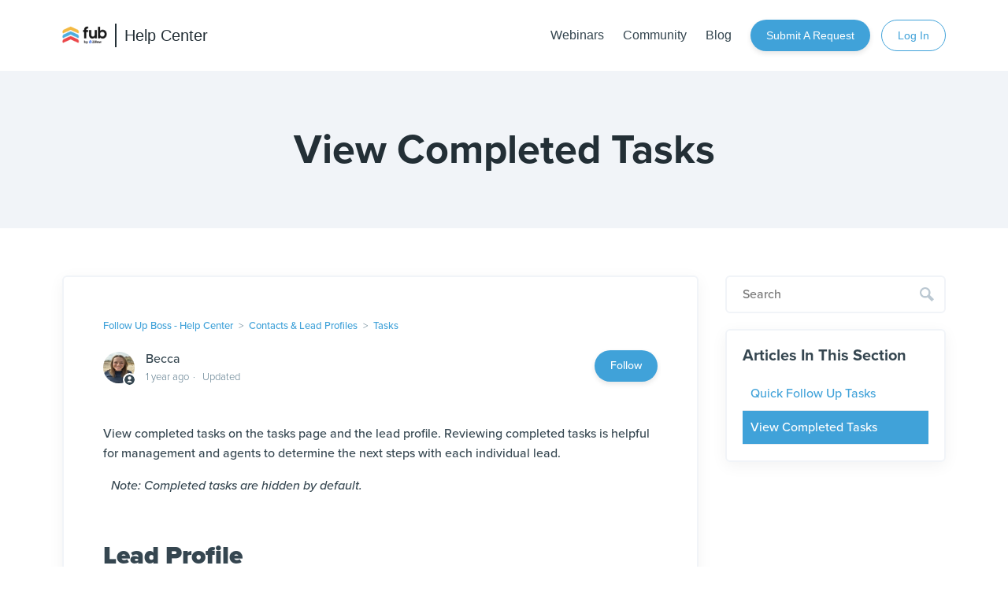

--- FILE ---
content_type: text/html; charset=utf-8
request_url: https://help.followupboss.com/hc/en-us/articles/4402379254679-View-Completed-Tasks
body_size: 6979
content:
<!DOCTYPE html>
<html dir="ltr" lang="en-US">
<head>
  <meta charset="utf-8" />
  <!-- v26860 -->


  <title>View Completed Tasks &ndash; Follow Up Boss - Help Center</title>

  

  <meta name="description" content="View completed tasks on the tasks page and the lead profile. Reviewing completed tasks is helpful for management and agents to determine..." /><meta property="og:image" content="https://help.followupboss.com/hc/theming_assets/01K8NXMB3THMAHZ59T73AF1X7Y" />
<meta property="og:type" content="website" />
<meta property="og:site_name" content="Follow Up Boss - Help Center" />
<meta property="og:title" content="View Completed Tasks" />
<meta property="og:description" content="View completed tasks on the tasks page and the lead profile. Reviewing completed tasks is helpful for management and agents to determine the next steps with each individual lead. 
Note: Completed t..." />
<meta property="og:url" content="https://help.followupboss.com/hc/en-us/articles/4402379254679-View-Completed-Tasks" />
<link rel="canonical" href="https://help.followupboss.com/hc/en-us/articles/4402379254679-View-Completed-Tasks">
<link rel="alternate" hreflang="en-us" href="https://help.followupboss.com/hc/en-us/articles/4402379254679-View-Completed-Tasks">
<link rel="alternate" hreflang="x-default" href="https://help.followupboss.com/hc/en-us/articles/4402379254679-View-Completed-Tasks">

  <link rel="stylesheet" href="//static.zdassets.com/hc/assets/application-f34d73e002337ab267a13449ad9d7955.css" media="all" id="stylesheet" />
  <link rel="stylesheet" type="text/css" href="/hc/theming_assets/2303317/360000554693/style.css?digest=35940250583191">

  <link rel="icon" type="image/x-icon" href="/hc/theming_assets/01HZPQ5JRZ2KBKYZY8Z8Y1ZYN6">

    

  <meta content="width=device-width, initial-scale=1.0" name="viewport" />
<link rel="stylesheet" href="https://use.typekit.net/ofy7wip.css">
<link rel="stylesheet" href="https://cdnjs.cloudflare.com/ajax/libs/font-awesome/5.15.3/css/all.min.css">
<link rel="stylesheet" href="//cdn.jsdelivr.net/jquery.magnific-popup/1.0.0/magnific-popup.css"/>
<script src="https://ajax.googleapis.com/ajax/libs/jquery/3.6.0/jquery.min.js"></script>
<script src="//cdn.jsdelivr.net/jquery.magnific-popup/1.0.0/jquery.magnific-popup.min.js"></script>

<!-- Global site tag (gtag.js) - Google Analytics -->
<script async src="https://www.googletagmanager.com/gtag/js?id=G-J70LJ0E97T"></script>
<script>
  window.dataLayer = window.dataLayer || [];
  function gtag(){dataLayer.push(arguments);}
  gtag('js', new Date());

  gtag('config', 'G-J70LJ0E97T');
</script>
<meta property="og:title" content="Follow Up Boss Help Center">
<meta property="og:description" content="Get answers, product guides, and best practices for Follow Up Boss.">
<meta property="og:type" content="website">
<meta property="og:image" content="https://help.followupboss.com/hc/theming_assets/NEW_ASSET_ID">
<meta property="og:image:width" content="630">
<meta property="og:image:height" content="630">
<meta property="fb:app_id" content="YOUR_FACEBOOK_APP_ID"> 
  
</head>
<body class="">
  
  
  

  <!--<a class="skip-navigation" tabindex="1" href="#main-content">Skip to main content</a>-->

<div class="header-container">
<header class="header">
  <div class="logo">
    <a href="https://www.followupboss.com" target="_blank">
      <img src="/hc/theming_assets/01K8NXMB3THMAHZ59T73AF1X7Y" alt="Follow Up Boss - Help Center Help Center home page" />
      
    </a>
    <a class="helpcenter" href="/hc/en-us">Help Center</a>
  </div>
  <div class="nav-wrapper">
    <button class="menu-button" aria-controls="user-nav" aria-expanded="false" aria-label="Toggle navigation menu">
      <svg xmlns="http://www.w3.org/2000/svg" width="16" height="16" focusable="false" viewBox="0 0 16 16" class="icon-menu">
        <path fill="none" stroke="currentColor" stroke-linecap="round" d="M1.5 3.5h13m-13 4h13m-13 4h13"/>
      </svg>
    </button>
    <nav class="user-nav" id="user-nav">
      <!--  -->
      <a href="https://www.followupboss.com/webinars" target="_blank" class="nav-item-link">Webinars</a>
      <a href="https://www.facebook.com/groups/followupbosscommunity" target="_blank" class="nav-item-link">Community</a>
      <a href="https://www.followupboss.com/blog" target="_blank" class="nav-item-link blog-link">Blog</a>
      <a class="submit-a-request" href="/hc/en-us/requests/new">Submit a request</a>
      <a href="https://app.followupboss.com/login" target="_blank" class="login-btn">Log In</a>
    </nav>
    <!--
      <a class="sign-in" rel="nofollow" data-auth-action="signin" title="Opens a dialog" role="button" href="/hc/en-us/signin?return_to=https%3A%2F%2Fhelp.followupboss.com%2Fhc%2Fen-us%2Farticles%2F4402379254679-View-Completed-Tasks">
        Sign in
      </a>
    -->
  </div>
</header>
</div>

  <main role="main">
    <section id="main-content" class="section hero hero-article">
  <div class="hero-inner">
    <h2>View Completed Tasks</h2>
    <h2 class="visibility-hidden">Search</h2>
    <!--<img class="search-icon" src="https://assets-global.website-files.com/5c87ecb83f656c685ed4cf87/5ed9359bfd9f32041a5f3f5e_0561-search.png">
    <form role="search" class="search search-full" data-search="" action="/hc/en-us/search" accept-charset="UTF-8" method="get"><input type="hidden" name="utf8" value="&#x2713;" autocomplete="off" /><input type="search" name="query" id="query" placeholder="Search" aria-label="Search" /></form>-->
  </div>
</section>
<div class="container">

  <div class="article-container" id="article-container">
    <article id="main-content" class="article">
      <header class="article-header">
          <ol class="breadcrumbs">
  
    <li title="Follow Up Boss - Help Center">
      
        <a href="/hc/en-us">Follow Up Boss - Help Center</a>
      
    </li>
  
    <li title="Contacts &amp; Lead Profiles">
      
        <a href="/hc/en-us/categories/360001146434-Contacts-Lead-Profiles">Contacts &amp; Lead Profiles</a>
      
    </li>
  
    <li title="Tasks">
      
        <a href="/hc/en-us/sections/360002584194-Tasks">Tasks</a>
      
    </li>
  
</ol>

        
        <h1 title="View Completed Tasks" class="article-title">
          <!--View Completed Tasks-->
          
        </h1>
				
        <div class="article-author">
          
            <div class="avatar article-avatar">
              
                <svg xmlns="http://www.w3.org/2000/svg" width="12" height="12" focusable="false" viewBox="0 0 12 12" class="icon-agent">
                  <path fill="currentColor" d="M6 0C2.7 0 0 2.7 0 6s2.7 6 6 6 6-2.7 6-6-2.7-6-6-6zm0 2c1.1 0 2 .9 2 2s-.9 2-2 2-2-.9-2-2 .9-2 2-2zm2.3 7H3.7c-.3 0-.4-.3-.3-.5C3.9 7.6 4.9 7 6 7s2.1.6 2.6 1.5c.1.2 0 .5-.3.5z"/>
                </svg>
              
              <img src="https://help.followupboss.com/system/photos/20774055006487/IMG_4423_copy.jpg" alt="" class="user-avatar"/>
            </div>
          
          <div class="article-meta">
            
              
                Becca
              
            

            <ul class="meta-group">
              
                <li class="meta-data"><time datetime="2024-07-05T19:09:30Z" title="2024-07-05T19:09:30Z" data-datetime="relative">July 05, 2024 19:09</time></li>
                <li class="meta-data">Updated</li>
              
            </ul>
          </div>
        </div>

        
          <div class="article-subscribe"><div data-helper="subscribe" data-json="{&quot;item&quot;:&quot;article&quot;,&quot;url&quot;:&quot;/hc/en-us/articles/4402379254679-View-Completed-Tasks/subscription.json&quot;,&quot;follow_label&quot;:&quot;Follow&quot;,&quot;unfollow_label&quot;:&quot;Unfollow&quot;,&quot;following_label&quot;:&quot;Following&quot;,&quot;can_subscribe&quot;:true,&quot;is_subscribed&quot;:false}"></div></div>
        
      </header>

      <section class="article-info">
        <div class="article-content">
          <div class="article-body"><p>View completed tasks on the tasks page and the lead profile. Reviewing completed tasks is helpful for management and agents to determine the next steps with each individual lead. </p>
<p class="wysiwyg-indent1"><em>Note: Completed tasks are hidden by default. </em></p>
<p> </p>
<h2 id="h_01J2243YGHN6G26FQ0854Z95BM"><strong>Lead Profile</strong></h2>
<p>Click <strong>View Completed Task(s)</strong></p>
<p><img src="/hc/article_attachments/24681431354519" width="305" height="164"></p>
<p>The completed tasks will be displayed with a checkmark</p>
<p class="wysiwyg-indent1"><em>Note: The date and time listed on a completed task reflects when the task was marked completed.</em></p>
<p><img src="/hc/article_attachments/24681431360919" width="305" height="241"></p>
<p> </p>
<h2 id="h_01J2244CH0EYAJ40HEGFHFA26P"><strong>Tasks </strong></h2>
<p>To view completed tasks on the tasks tab, go to <a href="https://app.followupboss.com/2/tasks"><strong>Tasks</strong></a> &gt; <strong>Filters</strong> &gt; <strong>Show</strong> <strong>Completed</strong>.</p>
<p><img src="/hc/article_attachments/24681230720663"></p></div>
          
        </div>
      </section>

      <footer>
        <div class="article-footer">
          
          
        </div>
        
          <div class="article-votes">
            <span class="article-votes-question" id="article-votes-label">Was this article helpful?</span>
            <div class="article-votes-controls" role="group" aria-labelledby="article-votes-label">
              <button type="button" class="button article-vote article-vote-up" data-auth-action="signin" aria-label="This article was helpful" aria-pressed="false">Yes</button>
              <button type="button" class="button article-vote article-vote-down" data-auth-action="signin" aria-label="This article was not helpful" aria-pressed="false">No</button>
            </div>
            <small class="article-votes-count">
              <span class="article-vote-label">1 out of 1 found this helpful</span>
            </small>
          </div>
        

        <div class="article-more-questions">
          Have more questions? <a href="/hc/en-us/requests/new">Submit a request</a>
        </div>
        <div class="article-return-to-top">
          <a href="#article-container">
            Return to top
            <svg xmlns="http://www.w3.org/2000/svg" class="article-return-to-top-icon" width="20" height="20" focusable="false" viewBox="0 0 12 12" aria-hidden="true">
              <path fill="none" stroke="currentColor" stroke-linecap="round" d="M3 4.5l2.6 2.6c.2.2.5.2.7 0L9 4.5"/>
            </svg>
          </a>
        </div>
      </footer>

      <div class="article-relatives">
        
          <div data-recent-articles></div>
        
        
          
  <section class="related-articles">
    
      <h2 class="related-articles-title">Related articles</h2>
    
    <ul>
      
        <li>
          <a href="/hc/en-us/related/click?data=[base64]%3D%3D--6ebb3603bb9be177a4277167eac36d8c407fda08" rel="nofollow">Tasks Overview</a>
        </li>
      
        <li>
          <a href="/hc/en-us/related/click?data=[base64]%3D--acf9cafb61f1328c7cc15d09c62fd1bf298f4b1b" rel="nofollow">Quick Follow Up Tasks</a>
        </li>
      
        <li>
          <a href="/hc/en-us/related/click?data=[base64]%3D--41243fe7ef7ded9ae5090d10b0208c7a5bd49db1" rel="nofollow">Calendar Overview</a>
        </li>
      
        <li>
          <a href="/hc/en-us/related/click?data=[base64]" rel="nofollow">Follow Up Boss Training Resources</a>
        </li>
      
        <li>
          <a href="/hc/en-us/related/click?data=[base64]%3D--c099c9aac807c2c43d8ce93105a5fb1916b246d3" rel="nofollow">Deals Leaderboard</a>
        </li>
      
    </ul>
  </section>


        
      </div>
      
    </article>
    
    <aside class="article-sidebar" aria-labelledby="section-articles-title">
          <div class="search-container">
			<img class="search-icon" src="https://assets-global.website-files.com/5c87ecb83f656c685ed4cf87/5ed9359bfd9f32041a5f3f5e_0561-search.png">
      <form role="search" class="search" data-search="" action="/hc/en-us/search" accept-charset="UTF-8" method="get"><input type="hidden" name="utf8" value="&#x2713;" autocomplete="off" /><input type="search" name="query" id="query" placeholder="Search" aria-label="Search" /></form>
    </div>
      
        <div class="collapsible-sidebar">
          <button type="button" class="collapsible-sidebar-toggle" aria-labelledby="section-articles-title" aria-expanded="false">
            <svg xmlns="http://www.w3.org/2000/svg" width="20" height="20" focusable="false" viewBox="0 0 12 12" aria-hidden="true" class="collapsible-sidebar-toggle-icon chevron-icon">
              <path fill="none" stroke="currentColor" stroke-linecap="round" d="M3 4.5l2.6 2.6c.2.2.5.2.7 0L9 4.5"/>
            </svg>
            <svg xmlns="http://www.w3.org/2000/svg" width="20" height="20" focusable="false" viewBox="0 0 12 12" aria-hidden="true" class="collapsible-sidebar-toggle-icon x-icon">
              <path stroke="currentColor" stroke-linecap="round" d="M3 9l6-6m0 6L3 3"/>
            </svg>
          </button>
          <span id="section-articles-title" class="collapsible-sidebar-title sidenav-title">
            Articles in this section
          </span>
          <div class="collapsible-sidebar-body">
            <ul>
              
                <li>
                  <a href="/hc/en-us/articles/360015175694-Quick-Follow-Up-Tasks" class="sidenav-item ">Quick Follow Up Tasks</a>
                </li>
              
                <li>
                  <a href="/hc/en-us/articles/4402379254679-View-Completed-Tasks" class="sidenav-item current-article">View Completed Tasks</a>
                </li>
              
            </ul>
            
          </div>
        </div>
      
    </aside>
  </div>
</div>

  </main>

  <footer class="footer">
  <div class="footer-inner site-container w-container">
  <div class="site-footer-cta">
    <div class="site-footer-cta-header">Try Follow Up Boss Free For 14 Days</div>
    <div class="site-cta-form w-form"><a class="btn start-trial" href="https://www.followupboss.com/signup">Start a Trial</a><!--uncommment this <div class="site-cta-form-inputs-phone">or give us a call at <a href="tel:+1(855)622-5311">(855) 622-5311</a></div>--></div>
    
  </div>

  <div class="site-footer-container">
    <div class="site-footer-logo">
      <img src="https://help.followupboss.com/hc/theming_assets/01K7M8ZZRRB2YN546PQWNGC3TX" alt="" class="site-footer-logo-img">
    <div class="site-footer-hours">Phone and email support<br>8am - 8pm EST<br>7 days a week<br><a href="tel:8556225311">(855) 622-5311</a><br><a href="mailto:support@followupboss.com">support@followupboss.com<br></a>‍</div></div>
    
    <div class="site-footer-col">
      <h4>Company</h4>
      <a href="https://www.followupboss.com/about" target="_blank" class="site-footer-col-link">About</a>
      <a href="https://careers.followupboss.com/" target="_blank" class="site-footer-col-link">Careers</a>
      <a href="http://followupboss.presskithero.com/" target="_blank" class="site-footer-col-link">Press Kit</a>
    </div>
    
    <div class="site-footer-col">
      <h4>Resources</h4>
      <a href="https://www.followupboss.com/blog" target="_blank" class="site-footer-col-link">Blog</a>
      <a href="https://www.followupboss.com/customer-stories" target="_blank" class="site-footer-col-link">Customer Results</a>
      <a href="https://www.followupboss.com/double-your-deals" target="_blank" class="site-footer-col-link">Get a Demo</a>
      <a href="https://www.followupboss.com/faq" target="_blank" class="site-footer-col-link">FAQ</a>
      <a href="http://updates.followupboss.com" target="_blank" class="site-footer-col-link">Updates</a>
      <a href="https://followupboss.statuspage.io/" target="_blank" class="site-footer-col-link">Status</a>
      <a href="https://www.followupboss.com/support" target="_blank" class="site-footer-col-link">Support</a>
    </div>
    
    <div class="site-footer-col">
      <h4>Product</h4>
      <a href="https://www.followupboss.com/how-it-works/solo-agent" target="_blank" class="site-footer-col-link">For Solo Agents</a>
      <a href="https://www.followupboss.com/how-it-works/team-leader" target="_blank" class="site-footer-col-link">For Team Leaders</a>
      <a href="https://www.followupboss.com/how-it-works/isa" target="_blank" class="site-footer-col-link">For ISAs</a>
      <a href="https://www.followupboss.com/how-it-works/admin" target="_blank" class="site-footer-col-link">For Admins</a>
      <a href="https://www.followupboss.com/platform" target="_blank" class="site-footer-col-link">Large Teams</a>
      <a href="https://www.followupboss.com/how-it-works/small-team" target="_blank" class="site-footer-col-link">Small Teams</a>
      <a href="https://www.followupboss.com/pricing" target="_blank" class="site-footer-col-link">Pricing</a>
    </div>
    
    <div class="site-footer-col">
      <h4>Compare</h4>
      <a href="https://www.followupboss.com/open" target="_blank" class="site-footer-col-link">Open System vs <br>All-In-Ones</a>
      <a href="https://www.followupboss.com/follow-up-boss-vs-top-producer" target="_blank" class="site-footer-col-link">Top Producer</a>
      <a href="https://www.followupboss.com/follow-up-boss-vs-wise-agent" target="_blank" class="site-footer-col-link">Wise Agent</a>
      <a href="https://www.followupboss.com/follow-up-boss-vs-boomtown" target="_blank" class="site-footer-col-link">Boomtown</a>
      <a href="https://www.followupboss.com/follow-up-boss-vs-commissions-inc" target="_blank" class="site-footer-col-link">CINC</a>
      <a href="https://www.followupboss.com/follow-up-boss-vs-lion-desk" target="_blank" class="site-footer-col-link">LionDesk</a>
    </div>
    
    <div class="site-footer-col">
      <h4>Legal</h4>
      <a href="https://www.followupboss.com/security" target="_blank" class="site-footer-col-link">Security</a>
      <a href="https://www.followupboss.com/privacy" target="_blank" class="site-footer-col-link">Privacy</a>
      <a href="https://www.followupboss.com/terms" target="_blank" class="site-footer-col-link">Terms</a>
    </div>
  </div>
  
  <div class="site-footer-bottom">
    <div class="site-footer-bottom-copyright">© Follow Up Boss</div>
    <div class="site-footer-bottom-icon-container">
      <a href="https://www.facebook.com/followupboss/" target="_blank" class="site-footer-bottom-icon w-inline-block"><img src="https://assets-global.website-files.com/5c87ecb83f656c685ed4cf87/5e20888c4fbbedf9bc8f2775_fb.svg" alt="" class="site-footer-bottom-icon-img"></a>
      <a href="https://www.instagram.com/followupboss/" target="_blank" class="site-footer-bottom-icon w-inline-block"><img src="https://assets-global.website-files.com/5c87ecb83f656c685ed4cf87/5e20888c29083a69337cfc64_in.svg" alt="" class="site-footer-bottom-icon-img"></a>
      <a href="https://twitter.com/followupboss/" target="_blank" class="site-footer-bottom-icon w-inline-block"><img src="https://assets-global.website-files.com/5c87ecb83f656c685ed4cf87/5e20888c4fbbed58118f2774_tw.svg" alt="" class="site-footer-bottom-icon-img"></a>
      <a href="https://www.youtube.com/user/FollowUpBoss" target="_blank" class="site-footer-bottom-icon w-inline-block"><img src="https://assets-global.website-files.com/5c87ecb83f656c685ed4cf87/6064f81b6835844bb79064c6_3.svg" alt="" class="site-footer-bottom-icon-img"></a>
    </div>
  </div>
</div>
</footer>


  <!-- / -->

  
  <script src="//static.zdassets.com/hc/assets/en-us.bbb3d4d87d0b571a9a1b.js"></script>
  <script src="https://followupboss.zendesk.com/auth/v2/host/without_iframe.js" data-brand-id="360000554693" data-return-to="https://help.followupboss.com/hc/en-us/articles/4402379254679-View-Completed-Tasks" data-theme="hc" data-locale="en-us" data-auth-origin="360000554693,true,true"></script>

  <script type="text/javascript">
  /*

    Greetings sourcecode lurker!

    This is for internal Zendesk and legacy usage,
    we don't support or guarantee any of these values
    so please don't build stuff on top of them.

  */

  HelpCenter = {};
  HelpCenter.account = {"subdomain":"followupboss","environment":"production","name":"Follow Up Boss"};
  HelpCenter.user = {"identifier":"da39a3ee5e6b4b0d3255bfef95601890afd80709","email":null,"name":"","role":"anonymous","avatar_url":"https://assets.zendesk.com/hc/assets/default_avatar.png","is_admin":false,"organizations":[],"groups":[]};
  HelpCenter.internal = {"asset_url":"//static.zdassets.com/hc/assets/","web_widget_asset_composer_url":"https://static.zdassets.com/ekr/snippet.js","current_session":{"locale":"en-us","csrf_token":"hc:hcobject:server:exLjq9QziD1ZD6jDlgSZVU28LI9NzwUcd8YdHX_stV75IMJCnYNltJHmyxgQOTjKAiFOV5mrwRnj6sm8uo-kkg","shared_csrf_token":null},"usage_tracking":{"event":"article_viewed","data":"[base64]--94a341876e494108a3d2fcaef29a192c561861d3","url":"https://help.followupboss.com/hc/activity"},"current_record_id":"4402379254679","current_record_url":"/hc/en-us/articles/4402379254679-View-Completed-Tasks","current_record_title":"View Completed Tasks","current_text_direction":"ltr","current_brand_id":360000554693,"current_brand_name":"Follow Up Boss","current_brand_url":"https://followupboss.zendesk.com","current_brand_active":true,"current_path":"/hc/en-us/articles/4402379254679-View-Completed-Tasks","show_autocomplete_breadcrumbs":true,"user_info_changing_enabled":false,"has_user_profiles_enabled":false,"has_end_user_attachments":true,"user_aliases_enabled":false,"has_anonymous_kb_voting":false,"has_multi_language_help_center":true,"show_at_mentions":false,"embeddables_config":{"embeddables_web_widget":false,"embeddables_help_center_auth_enabled":false,"embeddables_connect_ipms":false},"answer_bot_subdomain":"static","gather_plan_state":"subscribed","has_article_verification":true,"has_gather":true,"has_ckeditor":false,"has_community_enabled":false,"has_community_badges":true,"has_community_post_content_tagging":false,"has_gather_content_tags":true,"has_guide_content_tags":true,"has_user_segments":true,"has_answer_bot_web_form_enabled":false,"has_garden_modals":false,"theming_cookie_key":"hc-da39a3ee5e6b4b0d3255bfef95601890afd80709-2-preview","is_preview":false,"has_search_settings_in_plan":true,"theming_api_version":2,"theming_settings":{"brand_color":"rgba(53, 70, 80, 1)","brand_text_color":"#FFFFFF","text_color":"rgba(53, 70, 80, 1)","link_color":"rgba(64, 162, 217, 1)","visited_link_color":"rgba(64, 162, 217, 1)","background_color":"#FFFFFF","heading_font":"-apple-system, BlinkMacSystemFont, 'Segoe UI', Helvetica, Arial, sans-serif","text_font":"-apple-system, BlinkMacSystemFont, 'Segoe UI', Helvetica, Arial, sans-serif","logo":"/hc/theming_assets/01K8NXMB3THMAHZ59T73AF1X7Y","show_brand_name":false,"favicon":"/hc/theming_assets/01HZPQ5JRZ2KBKYZY8Z8Y1ZYN6","homepage_background_image":"/hc/theming_assets/01HZPQ5JY1FAZYF82SV6BXHK6X","community_background_image":"/hc/theming_assets/01HZPQ5K2RCWEF8SPJ6XESSJPB","community_image":"/hc/theming_assets/01HZPQ5K78R7B69VCG79F9RDCT","instant_search":true,"scoped_kb_search":false,"scoped_community_search":true,"show_recent_activity":false,"show_articles_in_section":true,"show_article_author":true,"show_article_comments":false,"show_follow_article":true,"show_recently_viewed_articles":true,"show_related_articles":true,"show_article_sharing":false,"show_follow_section":true,"show_follow_post":true,"show_post_sharing":true,"show_follow_topic":true},"has_pci_credit_card_custom_field":true,"help_center_restricted":false,"is_assuming_someone_else":false,"flash_messages":[],"user_photo_editing_enabled":true,"user_preferred_locale":"en-us","base_locale":"en-us","login_url":"/hc/en-us/signin?return_to=https%3A%2F%2Fhelp.followupboss.com%2Fhc%2Fen-us%2Farticles%2F4402379254679-View-Completed-Tasks","has_alternate_templates":true,"has_custom_statuses_enabled":true,"has_hc_generative_answers_setting_enabled":true,"has_generative_search_with_zgpt_enabled":false,"has_suggested_initial_questions_enabled":false,"has_guide_service_catalog":true,"has_service_catalog_search_poc":false,"has_service_catalog_itam":false,"has_csat_reverse_2_scale_in_mobile":false,"has_knowledge_navigation":false,"has_unified_navigation":false,"has_unified_navigation_eap_access":false,"has_csat_bet365_branding":false,"version":"v26860","dev_mode":false};
</script>

  
  
  <script src="//static.zdassets.com/hc/assets/hc_enduser-d7240b6eea31e24cbd47b3b04ab3c4c3.js"></script>
  <script type="text/javascript" src="/hc/theming_assets/2303317/360000554693/script.js?digest=35940250583191"></script>
  
</body>
</html>

--- FILE ---
content_type: text/css; charset=utf-8
request_url: https://help.followupboss.com/hc/theming_assets/2303317/360000554693/style.css?digest=35940250583191
body_size: 24767
content:
@charset "UTF-8";
/***** Normalize.css *****/
/*! normalize.css v8.0.1 | MIT License | github.com/necolas/normalize.css */
html {
  line-height: 1.15;
  -webkit-text-size-adjust: 100%;
}

body {
  margin: 0;
}

main {
  display: block;
}

h1 {
  font-size: 2em;
  margin: 0.67em 0;
}

hr {
  box-sizing: content-box;
  height: 0;
  overflow: visible;
}

pre {
  font-family: monospace, monospace;
  font-size: 1em;
}

a {
  background-color: transparent;
  font-weight:500;
}

abbr[title] {
  border-bottom: none;
  text-decoration: underline;
  text-decoration: underline dotted;
}

b,
strong {
  font-weight: bolder;
}

code,
kbd,
samp {
  font-family: monospace, monospace;
  font-size: 1em;
}

small {
  font-size: 80%;
}

sub,
sup {
  font-size: 75%;
  line-height: 0;
  position: relative;
  vertical-align: baseline;
}

sub {
  bottom: -0.25em;
}

sup {
  top: -0.5em;
}

img {
  border-style: none;
}

button,
input,
optgroup,
select,
textarea {
  font-family: inherit;
  font-size: 100%;
  line-height: 1.15;
  margin: 0;
}

button,
input {
  overflow: visible;
}

button,
select {
  text-transform: none;
}

button,
[type="button"],
[type="reset"],
[type="submit"] {
  -webkit-appearance: button;
}

button::-moz-focus-inner,
[type="button"]::-moz-focus-inner,
[type="reset"]::-moz-focus-inner,
[type="submit"]::-moz-focus-inner {
  border-style: none;
  padding: 0;
}

button:-moz-focusring,
[type="button"]:-moz-focusring,
[type="reset"]:-moz-focusring,
[type="submit"]:-moz-focusring {
  outline: 1px dotted ButtonText;
}

fieldset {
  padding: 0.35em 0.75em 0.625em;
}

legend {
  box-sizing: border-box;
  color: inherit;
  display: table;
  max-width: 100%;
  padding: 0;
  white-space: normal;
}

progress {
  vertical-align: baseline;
}

textarea {
  overflow: auto;
}

[type="checkbox"],
[type="radio"] {
  box-sizing: border-box;
  padding: 0;
}

[type="number"]::-webkit-inner-spin-button,
[type="number"]::-webkit-outer-spin-button {
  height: auto;
}

[type="search"] {
  -webkit-appearance: textfield;
  outline-offset: -2px;
}

[type="search"]::-webkit-search-decoration {
  -webkit-appearance: none;
}

::-webkit-file-upload-button {
  -webkit-appearance: button;
  font: inherit;
}

details {
  display: block;
}

summary {
  display: list-item;
}

template {
  display: none;
}

[hidden] {
  display: none;
}

/***** Base *****/
* {
  box-sizing: border-box;
}

body {
  background-color: #FFFFFF;
  color: rgba(53, 70, 80, 1);
  font-family: proxima-nova, sans-serif;
  font-size: 16px;
  font-weight: 500;
  line-height: 1.4;
  -webkit-font-smoothing: antialiased;
}

@media (min-width: 1024px) {
  body > main {
    min-height: 65vh;
  }
}

h1, h2, h3, h4, h5, h6 {
  font-family: proxima-nova, sans-serif;
  font-weight: 600;
  margin-top: 0;
}

h1 {
  font-size: 32px;
}

h2 {
  margin-top: 0;
  margin-bottom: 15px;
  font-size: 32px;
  line-height: 1.2;
  font-weight: 700;
}
@media screen and (max-width:991px){
  h2{
    font-size: 26px;
  }
}

h3 {
  font-size: 18px;
  font-weight: 600;
}

h4 {
  font-size: 16px;
}

a {
  color: rgba(64, 162, 217, 1);
  text-decoration: none;
}

a:hover, a:active, a:focus {
  text-decoration: underline;
}

input,
textarea {
  color: #000;
  font-size: 14px;
}

input {
  font-weight: 300;
  max-width: 100%;
  box-sizing: border-box;
  transition: border .12s ease-in-out;
}

input:not([type="checkbox"]) {
  outline: none;
}

input:not([type="checkbox"]):focus {
  border: 1px solid rgba(53, 70, 80, 1);
}

input[disabled] {
  background-color: #ddd;
}

select {
  -webkit-appearance: none;
  -moz-appearance: none;
  background: url("data:image/svg+xml,%3C%3Fxml version='1.0' encoding='UTF-8'%3F%3E%3Csvg xmlns='http://www.w3.org/2000/svg' width='10' height='6' viewBox='0 0 10 6'%3E%3Cpath fill='%23CCC' d='M0 0h10L5 6 0 0z'/%3E%3C/svg%3E%0A") no-repeat #fff;
  background-position: right 10px center;
  border: 1px solid #ddd;
  border-radius: 4px;
  padding: 8px 30px 8px 10px;
  outline: none;
  color: #555;
  width: 100%;
}

select:focus {
  border: 1px solid rgba(53, 70, 80, 1);
}

select::-ms-expand {
  display: none;
}

textarea {
  border: 1px solid #ddd;
  border-radius: 2px;
  resize: vertical;
  width: 100%;
  outline: none;
  padding: 10px;
}

textarea:focus {
  border: 1px solid rgba(53, 70, 80, 1);
}

.container {
  max-width: 1170px;
  margin: 0 auto;
  padding: 0 5%;
}

@media (min-width: 1160px) {
  .container {
    padding-left: 15px;
    padding-right:15px;
    width: 90%;
  }
}

.container-divider {
  margin-bottom: 30px;
}

ul {
  list-style: none;
  margin: 0;
  padding: 0;
}

.error-page {
  max-width: 1160px;
  margin: 0 auto;
  padding: 0 5%;
}

@media (min-width: 1160px) {
  .error-page {
    padding: 0;
    width: 90%;
  }
}

.visibility-hidden {
  border: 0;
  clip: rect(0 0 0 0);
  -webkit-clip-path: inset(50%);
  clip-path: inset(50%);
  height: 1px;
  margin: -1px;
  overflow: hidden;
  padding: 0;
  position: absolute;
  width: 1px;
  white-space: nowrap;
}

/***** Buttons *****/
.button, .section-subscribe button, .article-subscribe button, .community-follow button, .requests-table-toolbar .organization-subscribe button, .subscriptions-subscribe button, .pagination-next-link, .pagination-prev-link, .pagination-first-link, .pagination-last-link {
  /*background-color: transparent;
  border: 2px solid rgba(64, 162, 217, 1);
  border-radius: 4px;
  color: rgba(64, 162, 217, 1);
  
  display: inline-block;
  font-size: 12px;
  line-height: 2.34;
  margin: 0;
  padding: 0 20px;
  text-align: center;
  transition: background-color .12s ease-in-out, border-color .12s ease-in-out, color .15s ease-in-out;
  user-select: none;
  white-space: nowrap;
  width: 100%;
  -webkit-touch-callout: none;*/
  cursor: pointer;
  	display:inline-block;
  	height: 40px;
    padding: 0 20px;
    -webkit-box-flex: 0;
    -webkit-flex: 0 0 auto;
    -ms-flex: 0 0 auto;
    flex: 0 0 auto;
    border-style: none;
    border-radius: 40px;
    background-color: rgba(64, 162, 217, 1);
    box-shadow: 0 3px 6px 0 rgb(0 0 0 / 10%);
    color: #fff;
    font-size: 14px;
    line-height: 40px;
    text-align: center;
    color: #fff;
    text-transform: capitalize;
    transition: opacity .3s ease;
    text-decoration: none !important;
    font-weight: 500;
}



@media (min-width: 768px) {
  .button, .split-button button, .section-subscribe button, .article-subscribe button, .community-follow button, .requests-table-toolbar .organization-subscribe button, .subscriptions-subscribe button, .pagination-next-link, .pagination-prev-link, .pagination-first-link, .pagination-last-link {
    width: auto;
  }
}

.button:hover, .section-subscribe button:hover, .article-subscribe button:hover, .community-follow button:hover, .requests-table-toolbar .organization-subscribe button:hover, .subscriptions-subscribe button:hover, .pagination-next-link:hover, .pagination-prev-link:hover, .pagination-first-link:hover, .pagination-last-link:hover, .button:active, .split-button button:active, .section-subscribe button:active, .article-subscribe button:active, .community-follow button:active, .requests-table-toolbar .organization-subscribe button:active, .subscriptions-subscribe button:active, .pagination-next-link:active, .pagination-prev-link:active, .pagination-first-link:active, .pagination-last-link:active, .button:focus, .split-button button:focus, .section-subscribe button:focus, .article-subscribe button:focus, .community-follow button:focus, .requests-table-toolbar .organization-subscribe button:focus, .subscriptions-subscribe button:focus, .pagination-next-link:focus, .pagination-prev-link:focus, .pagination-first-link:focus, .pagination-last-link:focus, .button.button-primary, .split-button button.button-primary, .section-subscribe button.button-primary, .section-subscribe button[data-selected="true"], .article-subscribe button.button-primary, .article-subscribe button[data-selected="true"], .community-follow button.button-primary, .requests-table-toolbar .organization-subscribe button.button-primary, .requests-table-toolbar .organization-subscribe button[data-selected="true"], .subscriptions-subscribe button.button-primary, .subscriptions-subscribe button[data-selected="true"], .button-primary.pagination-next-link, .button-primary.pagination-prev-link, .button-primary.pagination-first-link, .button-primary.pagination-last-link {
  opacity:.8;
  text-decoration: none;
}

.button.button-primary:hover, .section-subscribe button.button-primary:hover, .section-subscribe button:hover[data-selected="true"], .article-subscribe button.button-primary:hover, .article-subscribe button:hover[data-selected="true"], .community-follow button.button-primary:hover, .requests-table-toolbar .organization-subscribe button.button-primary:hover, .requests-table-toolbar .organization-subscribe button:hover[data-selected="true"], .subscriptions-subscribe button.button-primary:hover, .subscriptions-subscribe button:hover[data-selected="true"], .button-primary.pagination-next-link:hover, .button-primary.pagination-prev-link:hover, .button-primary.pagination-first-link:hover, .button-primary.pagination-last-link:hover, .button.button-primary:focus, .split-button button.button-primary:focus, .section-subscribe button.button-primary:focus, .section-subscribe button:focus[data-selected="true"], .article-subscribe button.button-primary:focus, .article-subscribe button:focus[data-selected="true"], .community-follow button.button-primary:focus, .requests-table-toolbar .organization-subscribe button.button-primary:focus, .requests-table-toolbar .organization-subscribe button:focus[data-selected="true"], .subscriptions-subscribe button.button-primary:focus, .subscriptions-subscribe button:focus[data-selected="true"], .button-primary.pagination-next-link:focus, .button-primary.pagination-prev-link:focus, .button-primary.pagination-first-link:focus, .button-primary.pagination-last-link:focus, .button.button-primary:active, .split-button button.button-primary:active, .section-subscribe button.button-primary:active, .section-subscribe button:active[data-selected="true"], .article-subscribe button.button-primary:active, .article-subscribe button:active[data-selected="true"], .community-follow button.button-primary:active, .requests-table-toolbar .organization-subscribe button.button-primary:active, .requests-table-toolbar .organization-subscribe button:active[data-selected="true"], .subscriptions-subscribe button.button-primary:active, .subscriptions-subscribe button:active[data-selected="true"], .button-primary.pagination-next-link:active, .button-primary.pagination-prev-link:active, .button-primary.pagination-first-link:active, .button-primary.pagination-last-link:active {
  background-color: #0c1013;
  border-color: #0c1013;
}

.button[data-disabled], .split-button button[data-disabled], .section-subscribe button[data-disabled], .article-subscribe button[data-disabled], .community-follow button[data-disabled], .requests-table-toolbar .organization-subscribe button[data-disabled], .subscriptions-subscribe button[data-disabled], .pagination-next-link[data-disabled], .pagination-prev-link[data-disabled], .pagination-first-link[data-disabled], .pagination-last-link[data-disabled] {
  cursor: default;
}

.button-large, input[type="submit"] {
  cursor: pointer;
  	height: 40px;
  	display:block;
    padding: 0 20px;
    -webkit-box-flex: 0;
    -webkit-flex: 0 0 auto;
    -ms-flex: 0 0 auto;
    flex: 0 0 auto;
    border-style: none;
    border-radius: 40px;
    background-color: #40a2d9;
    box-shadow: 0 3px 6px 0 rgb(0 0 0 / 10%);
    color: #fff !important;
    font-size: 14px;
    line-height: 40px;
    text-align: center;
    text-transform: capitalize;
 		transition: opacity .3s ease;
  	text-decoration:none !important;
  	font-weight:500;
  line-height: 2.72;
  min-width: 190px;
  width: 100%;
}

@media (min-width: 768px) {
  .button-large, input[type="submit"] {
    width: auto;
  }
}

.button-large:hover, .button-large:active, .button-large:focus, input[type="submit"]:hover, input[type="submit"]:active, input[type="submit"]:focus {
  opacity:.8;
}

.button-large[disabled], input[type="submit"][disabled] {
  background-color: #ddd;
}

.button-secondary {
  color: #5e7c8d;
  border: 1px solid #ddd;
  background-color: transparent;
}

.button-secondary:hover, .button-secondary:focus, .button-secondary:active {
  color: rgba(53, 70, 80, 1);
  border: 1px solid #ddd;
  background-color: #f7f7f7;
}

/***** Split button *****/
.split-button {
  display: flex;
}

.split-button button {
  background-color: rgba(53, 70, 80, 1);
  border: 0;
  color: #FFFFFF;
  height: 32px;
  line-height: 16px;
  outline-color: rgba(53, 70, 80, 1);
}

[dir="rtl"] .split-button button:not(:only-child):first-child {
  border-left: 1px solid #FFFFFF;
  border-top-left-radius: unset;
  border-bottom-left-radius: unset;
}

[dir="ltr"] .split-button button:not(:only-child):first-child {
  border-right: 1px solid #FFFFFF;
  border-top-right-radius: unset;
  border-bottom-right-radius: unset;
}

.split-button button:not(:only-child):last-child {
  display: flex;
  justify-content: center;
  align-items: center;
  width: 26px;
  min-width: 26px;
  max-width: 26px;
  padding: 0;
}

[dir="rtl"] .split-button button:not(:only-child):last-child {
  border-top-right-radius: unset;
  border-bottom-right-radius: unset;
}

[dir="ltr"] .split-button button:not(:only-child):last-child {
  border-top-left-radius: unset;
  border-bottom-left-radius: unset;
}

/***** Tables *****/
.table {
  width: 100%;
  table-layout: fixed;
  border-collapse: collapse;
  border-spacing: 0;
}

@media (min-width: 768px) {
  .table {
    table-layout: auto;
  }
}

.table th,
.table th a {
  color: #5e7c8d;
  font-size: 13px;
  font-weight: 300;
  text-align: left;
}

[dir="rtl"] .table th, [dir="rtl"]
.table th a {
  text-align: right;
}

.table tr {
  border-bottom: 1px solid #ddd;
  display: block;
  padding: 20px 0;
}

@media (min-width: 768px) {
  .table tr {
    display: table-row;
  }
}

.table td {
  display: block;
}

@media (min-width: 768px) {
  .table td {
    display: table-cell;
  }
}

@media (min-width: 1024px) {
  .table td, .table th {
    padding: 20px 30px;
  }
}

@media (min-width: 768px) {
  .table td, .table th {
    padding: 10px 20px;
    height: 60px;
  }
}

/***** Forms *****/
.form {
  max-width: 650px;
}

.form-field ~ .form-field {
  margin-top: 25px;
}

.form-field label {
  display: block;
  font-size: 16px;
  margin-bottom: 5px;
}

.form-field input {
  border: 1px solid #ddd;
  border-radius: 4px;
  padding: 10px;
  width: 100%;
}

.form-field input:focus {
  border: 1px solid rgba(53, 70, 80, 1);
}

.form-field input[type="text"] {
  border: 2px solid #f1f4f8;
  border-radius: 4px;
  height:45px;
  font-size: 16px;
  font-weight: 500;
  color: #212b36;
}

.form-field input[type="text"]:focus {
  border: 2px solid rgba(64, 162, 217, 1);
}

.mce-content-body{
  font-size:39px !important;
}

.form-field input[type="checkbox"] {
  width: auto;
}

.form-field .nesty-input {
  border-radius: 4px;
  height: 40px;
  line-height: 40px;
  outline: none;
  vertical-align: middle;
}

.form-field .nesty-input:focus {
  border: 1px solid rgba(53, 70, 80, 1);
  text-decoration: none;
}

.form-field .hc-multiselect-toggle:focus {
  outline: none;
  border: 1px solid rgba(53, 70, 80, 1);
  text-decoration: none;
}

.form-field textarea {
  vertical-align: middle;
}

.form-field input[type="checkbox"] + label {
  margin: 0 0 0 10px;
}

.form-field .optional {
  color: #5e7c8d;
  margin-left: 4px;
}

.form-field p {
  color: #5e7c8d;
  font-size: 12px;
  margin: 5px 0;
}

.form footer {
  margin-top: 10px;
  padding-top: 30px;
}

.form footer a {
  color: #5e7c8d;
  cursor: pointer;
  margin-right: 15px;
}

.form .suggestion-list {
  font-size: 13px;
  margin-top: 30px;
}

.form .suggestion-list label {
  border-bottom: 1px solid #ddd;
  display: block;
  padding-bottom: 5px;
}

.form .suggestion-list li {
  padding: 10px 0;
}

.form .suggestion-list li a:visited {
  color: rgba(64, 162, 217, 1);
}

/***** Header *****/
.header-container{
	position: -webkit-sticky;
    position: sticky;
    left: 0;
    top: 0;
    right: 0;
    z-index: 2;
    font-family: 'Proximanova Normal',sans-serif;
    color: #354650;
    font-size: 16px;
    line-height: 130%;
  transition:background .2s ease, box-shadow .2s ease;
}
.header-container.scroll{
  background: #ffffff;
  box-shadow: 0 0 10px 0px rgb(0 0 0 / 10%);
}
.header {
  max-width: 1170px;
  margin: 0 auto;
  padding: 0 5%;
  position: relative;
  align-items: center;
  display: flex;
  height: 71px;
  justify-content: space-between;
}

@media (min-width: 1160px) {
  .header {
    padding-left: 15px;
    padding-right:15px;
    width: 90%;
    height:90px;
  }
}
.logo{
  display: inline-flex;
    width: 100%;
}
.logo .helpcenter{
  display:flex;
  flex-direction:column;
  justify-content:center;
  margin-bottom:0;
  margin-left:10px;
  font-size:20px;
  border-left:2px solid;
  padding-left:10px;
  color:#232f36;
  font-weight:500;
  transition: opacity .3s ease;
}
.logo .helpcenter:hover{
  opacity:.8;
}
.logo img {
  max-height: 30px;
  vertical-align: middle;
}

.logo span {
  margin: 0 10px;
  color: rgba(53, 70, 80, 1);
}

.logo a {
  display: inline-block;
}

.logo a:hover, .logo a:focus, .logo a:active {
  text-decoration: none;
}

.user-nav {
  display: inline-block;
  position: absolute;
  white-space: nowrap;
}

@media (min-width: 768px) {
  .user-nav {
    position: relative;
  }
}
@media screen and (max-width:767px){
  .user-nav{
    display:none;
  }
}

.user-nav[aria-expanded="true"] {
  background-color: #fff;
  box-shadow: 0 0 4px 0 rgba(0, 0, 0, 0.15), 0 4px 10px 0 rgba(0, 0, 0, 0.1);
  border: solid 1px #ddd;
  right: 0;
  left: 0;
  top: 71px;
  z-index: 1;
  display: inline-block;
}

.user-nav[aria-expanded="true"] > a {
  display: block;
  margin: 20px;
  color:#000;
  line-height:40px;
  text-transform:capitalize;
}
.user-nav[aria-expanded="false"]{
  display:none;
}

/*.nav-wrapper a {
  border: 0;
  color: rgba(64, 162, 217, 1);
  display: none;
  font-size: 14px;
  padding: 0 20px 0 0;
  width: auto;
}*/

@media (min-width: 768px) {
  .nav-wrapper a {
    display: inline-block;
  }
}

[dir="rtl"] .nav-wrapper a {
  padding: 0 0 0 20px;
}

/*.nav-wrapper a:hover, .nav-wrapper a:focus, .nav-wrapper a:active {
  background-color: transparent;
  color: rgba(64, 162, 217, 1);
  text-decoration: underline;
}*/

.nav-wrapper a.sign-in {
  display: inline-block;
}

@media (max-width: 768px) {
  .nav-wrapper .hide-on-mobile {
    border: 0;
    clip: rect(0 0 0 0);
    -webkit-clip-path: inset(50%);
    clip-path: inset(50%);
    height: 1px;
    margin: -1px;
    overflow: hidden;
    padding: 0;
    position: absolute;
    width: 1px;
    white-space: nowrap;
  }
}

.nav-wrapper .menu-button {
  background: none;
  border: 0;
  color: #232f36;
  display: inline-block;
  margin-right: 10px;
  padding: 0;
  width: auto;
}

@media (min-width: 768px) {
  .nav-wrapper .menu-button {
    display: none;
  }
}

.nav-wrapper .menu-button .icon-menu {
  vertical-align: middle;
  width: 25px;
  height: 25px;
}

[dir="rtl"] .nav-wrapper .menu-button {
  margin-left: 10px;
  margin-right: 0;
}

.nav-wrapper .menu-button:hover, .nav-wrapper .menu-button:focus, .nav-wrapper .menu-button:active {
  background-color: transparent;
  color: #232f36;
}

.skip-navigation {
  align-items: center;
  background-color: black;
  color: white;
  display: flex;
  font-size: 14px;
  justify-content: center;
  left: -999px;
  margin: 20px;
  padding: 20px;
  overflow: hidden;
  position: absolute;
  top: auto;
  z-index: -999;
}

[dir="rtl"] .skip-navigation {
  left: initial;
  right: -999px;
}

.skip-navigation:focus, .skip-navigation:active {
  left: auto;
  overflow: auto;
  text-align: center;
  text-decoration: none;
  top: auto;
  z-index: 999;
}

[dir="rtl"] .skip-navigation:focus, [dir="rtl"] .skip-navigation:active {
  left: initial;
  right: auto;
}

/***** User info in header *****/
.user-info {
  display: inline-block;
}

.user-info .dropdown-toggle::after {
  display: none;
}

@media (min-width: 768px) {
  .user-info .dropdown-toggle::after {
    display: inline-block;
  }
}

.user-info > button {
  border: 0;
  color: rgba(64, 162, 217, 1);
  min-width: 0;
  padding: 0;
  white-space: nowrap;
}

.user-info > button:hover, .user-info > button:focus {
  color: rgba(64, 162, 217, 1);
  background-color: transparent;
}

.user-info > button::after {
  color: rgba(64, 162, 217, 1);
  padding-right: 15px;
}

[dir="rtl"] .user-info > button::after {
  padding-left: 15px;
  padding-right: 0;
}

#user #user-name {
  display: none;
  font-size: 14px;
}

@media (min-width: 768px) {
  #user #user-name {
    display: inline-block;
  }
}

#user #user-name:hover {
  text-decoration: underline;
}

/***** User avatar *****/
.user-avatar {
  height: 25px;
  width: 25px;
  border-radius: 50%;
  display: inline-block;
  vertical-align: middle;
}

.avatar {
  display: inline-block;
  position: relative;
}

.avatar img {
  height: 40px;
  width: 40px;
}

.avatar .icon-agent {
  color: rgba(53, 70, 80, 1);
  border: 2px solid #fff;
  border-radius: 50%;
  bottom: -4px;
  background-color: #FFFFFF;
  font-size: 17px;
  height: 17px;
  line-height: 17px;
  position: absolute;
  right: -2px;
  text-align: center;
  width: 17px;
}

/***** Footer *****/
.footer {
  margin-top: 60px;
	padding-top: 50px;
	padding-bottom: 50px;
	background-color: #354650;
	color: #fff;
}

.footer a {
  color: rgba(64, 162, 217, 1);
}

.footer-inner {
  margin: 0 auto;
	max-width: 1170px;
  min-height: 20px;
 padding: 0 5%;
  -webkit-justify-content: space-around;
  -ms-flex-pack: distribute;
  justify-content: space-around;
}

@media (min-width: 1160px) {
  .footer-inner {
    padding-right: 15px;
  	padding-left: 15px;
    width: 90%;
  }
}

.footer-language-selector button {
  color: #5e7c8d;
  display: inline-block;
  font-weight: 300;
}

/***** Breadcrumbs *****/
.breadcrumbs {
  margin: 0 0 15px 0;
  padding: 0;
}

@media (min-width: 768px) {
  .breadcrumbs {
    margin: 0;
  }
}

.breadcrumbs li {
  color: #5e7c8d;
  display: inline;
  font-weight: 300;
  font-size: 13px;
  max-width: 450px;
  overflow: hidden;
  text-overflow: ellipsis;
}

.breadcrumbs li + li::before {
  content: ">";
  margin: 0 4px;
}

.breadcrumbs li a:visited {
  color: rgba(64, 162, 217, 1);
}

/***** Search field *****/
.search {
  position: relative;
}

.search input[type="search"] {
		border: 2px solid #f1f4f8;
    box-sizing: border-box;
    color: #212b36;
    height: 48px;
    padding-left: 20px;
    padding-right: 20px;
    -webkit-appearance: none;
    width: 100%;
    border-radius: 6px;
    font-size: 16px;
  font-weight:500;
}

[dir="rtl"] .search input[type="search"] {
  padding-right: 40px;
  padding-left: 20px;
}

.search input[type="search"]:focus {
  border-color: rgba(64, 162, 217, 1);
  color: #555;
}

.search-full input[type="search"] {
  border: 1px solid #232f36;
  /*box-shadow: 0 5px 20px 0 rgb(0 0 0 / 10%);*/
}

.hero-home .search-full input[type="search"]{
  height:auto;
  padding: 1rem;
  font-size:20px;
  line-height:32px;
  box-shadow: 0 5px 20px 0 rgb(0 0 0 / 10%);
}
.hero-home .search-full input[type="search"]:focus{
  border-color: rgba(64, 162, 217, 1);
}

.search-icon {
  position: relative;
  top: 50%;
  transform: translateY(-50%);
  position: absolute;
  right: 15px;
  z-index: 1;
  width: 18px;
  height: 18px;
  color: #777;
}

[dir="rtl"] .search-icon {
  right: 15px;
  left: auto;
}
.hero-inner .search-icon{
  top:82%;
}
.hero-home .search-icon{
  top:77.5%;
  width:22px;
  height:22px;
}

.search-container {
  position: relative;
}

/***** Hero component *****/
.hero {
  /*background-image: url(/hc/theming_assets/01HZPQ5JY1FAZYF82SV6BXHK6X);*/
  background:#f1f4f8;
  background-position: center;
  background-size: cover;
  height: 200px;
  padding: 0 20px;
  text-align: center;
  width: 100%;
}

.hero-home{
  height:500px;
  margin-top:-90px;
}


.hero-inner {
  position: relative;
  top: 75%;
  transform: translateY(-50%);
  max-width: 610px;
  margin: 0 auto;
}
.hero-home .hero-inner{
  top:50%;
  max-width:720px;
}

.hero-inner h2{
  color:#232f36;
  margin-bottom: 30px;
	font-size: 52px;
  line-height: 1.1;
}
.hero-home h2{
  font-size:45px;
}
@media screen and (max-width:500px){
  .article-sidebar{
    display:none;
  }
  .hero-inner h2{
 		font-size: 28px;
  }
  .hero-inner{
    top:50%;
  }
  .hero-inner .search-icon{
    top:78%;
  }
  .desktop{
    display:none;
  }

  .hero-home .search-icon{
    top:82%;
  }
}
@media screen and (max-width:768px){
    .hero-home{
    height:400px;
  }
  .hero-home .hero-inner{
    top:57%;
  }
}
@media screen and (min-width:501px){
  .mobile-home-hero-title{
    display:none;
  }
}
.mobile-home-hero-title h2{
  font-size:35px;
}
.mobile-home-hero-title h2:first-child{
  margin-bottom:10px;
}


.page-header-container{
  background:#fafafa;
}
.page-header {
  display: flex;
  flex-direction: column;
  flex-wrap: wrap;
  justify-content: space-between;
  margin: 10px auto;
}

@media (min-width: 768px) {
  .page-header {
    align-items: baseline;
    /*flex-direction: row;*/
    margin: 0 auto;
  }
}

.page-header .section-subscribe {
  flex-shrink: 0;
  margin-bottom: 10px;
}

@media (min-width: 768px) {
  .page-header .section-subscribe {
    margin-bottom: 0;
  }
}

.page-header h1 {
  flex-grow: 1;
  margin-bottom: 10px;
}

.page-header-description {
  font-style: italic;
  font-weight: 300;
  margin: 0 0 30px 0;
  word-break: break-word;
}

@media (min-width: 1024px) {
  .page-header-description {
    flex-basis: 100%;
  }
}

.page-header .icon-lock {
  height: 20px;
  width: 20px;
  position: relative;
  left: -5px;
  vertical-align: baseline;
}

.sub-nav {
  display: flex;
  flex-direction: column;
  justify-content: space-between;
  min-height: 50px;
	/*margin-bottom: 30px;
  padding-bottom: 15px;*/
  width:100%;
}

@media (min-width: 768px) {
  .sub-nav {
    align-items: baseline;
    flex-direction: row;
  }
}

@media (min-width: 768px) {
  .sub-nav input[type="search"] {
    min-width: 300px;
  }
}

.sub-nav input[type="search"]::after {
  font-size: 15px;
}

/***** Blocks *****/
/* Used in Homepage#categories and Community#topics */
.blocks-list {
  display: flex;
  flex-wrap: wrap;
  justify-content: flex-start;
  list-style: none;
  padding: 0;
}

@media (min-width: 768px) {
  .blocks-list {
    margin: 0 -15px;
  }
}

.blocks-item {
  border: 1px solid rgba(53, 70, 80, 1);
  border-radius: 4px;
  box-sizing: border-box;
  color: rgba(53, 70, 80, 1);
  display: flex;
  flex: 1 0 340px;
  margin: 0 0 30px;
  max-width: 100%;
  text-align: center;
}

@media (min-width: 768px) {
  .blocks-item {
    margin: 0 15px 30px;
  }
}

.blocks-item:hover, .blocks-item:focus, .blocks-item:active {
  background-color: rgba(53, 70, 80, 1);
}

.blocks-item:hover *, .blocks-item:focus *, .blocks-item:active * {
  color: #FFFFFF;
  text-decoration: none;
}

.blocks-item-internal {
  background-color: transparent;
  border: 1px solid #ddd;
}

.blocks-item-internal .icon-lock {
  height: 15px;
  width: 15px;
  bottom: 5px;
  position: relative;
}

.blocks-item-internal a {
  color: rgba(53, 70, 80, 1);
}

.blocks-item-link {
  color: rgba(53, 70, 80, 1);
  padding: 20px 30px;
  display: flex;
  flex-direction: column;
  flex: 1;
  justify-content: center;
  border-radius: inherit;
}

.blocks-item-link:hover, .blocks-item-link:active {
  text-decoration: none;
}

.blocks-item-link:focus {
  outline: 0;
  box-shadow: 0 0 0 3px rgba(53, 70, 80, 1);
  text-decoration: none;
}

.blocks-item-title {
  margin-bottom: 0;
  font-size: 16px;
}

.blocks-item-description {
  font-weight: 300;
  margin: 0;
}

.blocks-item-description:not(:empty) {
  margin-top: 10px;
}

/***** Homepage *****/
.section {
  margin-bottom: 40px;
}

@media (min-width: 768px) {
  .section {
    margin-bottom: 60px;
  }
  .section:last-child{
    margin-bottom:0;
  }
}

.section.knowledge-base{
  margin-bottom:100px;
}

.home-section h2 {
  margin-bottom: 10px;
  text-align: center;
}

/***** Promoted articles *****/
.promoted-articles {
  display: flex;
  flex-direction: column;
  flex-wrap: wrap;
}

@media (min-width: 1024px) {
  .promoted-articles {
    flex-direction: row;
  }
}

.promoted-articles-item {
  flex: 1 0 auto;
}

@media (min-width: 1024px) {
  .promoted-articles-item {
    align-self: flex-end;
    flex: 0 0 auto;
    padding-right: 30px;
    width: 33%;
    /* Three columns on desktop */
  }
  [dir="rtl"] .promoted-articles-item {
    padding: 0 0 0 30px;
  }
}

.promoted-articles-item:nth-child(3n) {
  padding-right: 0;
}

.promoted-articles-item a {
  display: block;
  border-bottom: 1px solid #ddd;
  padding: 15px 0;
  color: rgba(53, 70, 80, 1);
}

.promoted-articles-item .icon-lock {
  vertical-align: baseline;
}

.promoted-articles-item:last-child a {
  border: 0;
}

@media (min-width: 1024px) {
  .promoted-articles-item:last-child a {
    border-bottom: 1px solid #ddd;
  }
}

/***** Community section in homepage *****/
.community {
  text-align: center;
}

.community-image {
  min-height: 300px;
  margin-top: 32px;
  background-image: url(/hc/theming_assets/01HZPQ5K78R7B69VCG79F9RDCT);
  background-position: center;
  background-repeat: no-repeat;
  max-width: 100%;
}

.community,
.activity {
  border-top: 1px solid #ddd;
  padding: 30px 0;
}

/***** Recent activity *****/
.recent-activity-header {
  margin-bottom: 10px;
  text-align: center;
}

.recent-activity-list {
  padding: 0;
}

.recent-activity-item {
  border-bottom: 1px solid #ddd;
  overflow: auto;
  padding: 20px 0;
}

.recent-activity-item-parent {
  font-size: 16px;
}

.recent-activity-item-parent, .recent-activity-item-link {
  margin: 6px 0;
  color: rgba(53, 70, 80, 1);
  display: inline-block;
  width: 100%;
}

@media (min-width: 768px) {
  .recent-activity-item-parent, .recent-activity-item-link {
    width: 70%;
    margin: 0;
  }
}

.recent-activity-item-link {
  font-size: 14px;
  font-weight: 300;
}

.recent-activity-item-meta {
  margin: 15px 0 0 0;
  float: none;
}

@media (min-width: 768px) {
  .recent-activity-item-meta {
    margin: 0;
    float: right;
  }
  [dir="rtl"] .recent-activity-item-meta {
    float: left;
  }
}

.recent-activity-item-time, .recent-activity-item-comment {
  color: #5e7c8d;
  display: inline-block;
  font-size: 13px;
  font-weight: 300;
}

.recent-activity-item-comment {
  padding-left: 5px;
}

[dir="rtl"] .recent-activity-item-comment {
  padding: 0 5px 0 0;
}

.recent-activity-item-comment::before {
  display: inline-block;
}

.recent-activity-controls {
  padding-top: 15px;
}

.recent-activity-accessibility-label {
  border: 0;
  clip: rect(0 0 0 0);
  -webkit-clip-path: inset(50%);
  clip-path: inset(50%);
  height: 1px;
  margin: -1px;
  overflow: hidden;
  padding: 0;
  position: absolute;
  width: 1px;
  white-space: nowrap;
}

.recent-activity-comment-icon svg {
  vertical-align: middle;
  color: rgba(53, 70, 80, 1);
  width: 16px;
  height: 16px;
}

.recent-activity-comment-icon:after {
  content: attr(data-comment-count);
  margin-left: 3px;
}

[dir="rtl"] .recent-activity-comment-icon:after {
  margin-left: 0;
  margin-right: 3px;
}

/***** Category pages *****/
.category-container {
  display: flex;
  justify-content: center;
}

.category-content {
  flex: 1;
}

@media (min-width: 1024px) {
  .category-content {
    flex: 0 0 80%;
    border: 2px solid #f1f4f8;
    border-radius: 6px;
    padding: 50px;
    box-shadow:0 5px 20px 0 rgb(0 0 0 / 5%);
  }
}

.section-tree {
  display: flex;
  flex-direction: column;
  flex-wrap: wrap;
  justify-content: space-between;
}

@media (min-width: 768px) {
  .section-tree {
    flex-direction: row;
  }
}

.section-tree .section {
  flex: initial;
}

@media (min-width: 768px) {
  .section-tree .section {
    flex: 0 0 45%;
    /* Two columns for tablet and desktop. Leaving 5% separation between columns */
  }
}

.section-tree-title {
  margin-bottom: 0;
  font-size: 18px;
  font-weight: 600;
}

.section-tree-title a {
  color: rgba(53, 70, 80, 1);
  font-weight:bold;
}

.section-tree .see-all-articles {
  display: block;
  padding: 15px 0;
}

.article-list-item {
  font-size: 16px;
  padding: 15px 0;
}

.article-list-item a {
  color: rgba(53, 70, 80, 1);
}

.icon-star {
  color: rgba(53, 70, 80, 1);
  font-size: 18px;
}

/***** Section pages *****/
.section-container {
  display: flex;
  justify-content: center;
}

.section-content {
  flex: 1;
}

@media (min-width: 1024px) {
  .section-content {
    flex: 0 0  65%;
    border: 2px solid #f1f4f8;
    border-radius: 6px;
    padding: 50px;
    box-shadow:0 5px 20px 0 rgb(0 0 0 / 5%);
  }
}

.section-list {
  margin: 40px 0;
}

.section-list-item {
  border-bottom: 1px solid #ddd;
  font-size: 16px;
  padding: 15px 0;
}

.section-list-item:first-child {
  border-top: 1px solid #ddd;
}

.section-list-item a {
  align-items: center;
  color: rgba(53, 70, 80, 1);
  display: flex;
  justify-content: space-between;
}

.see-all-sections-trigger {
  cursor: pointer;
  display: block;
  padding: 15px;
  text-align: center;
}

.see-all-sections-trigger[aria-hidden="true"] {
  display: none;
}

/***** Article *****/
.hero-article .hero-inner{
  top:50%;
  max-width:1140px;

}
.article {
  /*
  * The article grid is defined this way to optimize readability:
  * Sidebar | Content | Free space
  * 17%     | 66%     | 17%
  */
  flex: 1 0 auto;
}


@media (min-width: 1024px) {
  .article {
    flex: 1 0 66%;
    max-width: 72%;
    min-width: 640px;
    border: 2px solid #f1f4f8;
    border-radius: 6px;
    padding: 50px;
    box-shadow:0 5px 20px 0 rgb(0 0 0 / 5%);
  }
}

.article-container {
  display: flex;
  flex-direction: column;
}

@media (min-width: 1024px) {
  .article-container {
    flex-direction: row;
  }
}

.article-header {
  align-items: flex-start;
  display: flex;
  flex-direction: column;
  flex-wrap: wrap;
  justify-content: space-between;
  margin-bottom: 40px;
  margin-top: 20px;
}

@media (min-width: 768px) {
  .article-header {
    flex-direction: row;
    margin-top: 0;
  }
}

.article-avatar {
  margin-right: 10px;
}

.article-author {
  margin-bottom: 10px;
}

@media (min-width: 768px) {
  .article-title {
    flex-basis: 100%;
    /* Take entire row */
  }
}

.article-title .icon-lock {
  position: relative;
  left: -5px;
  vertical-align: baseline;
}

.article [role="button"] {
  flex-shrink: 0;
  /*Avoid collapsing elements in Safari (https://github.com/philipwalton/flexbugs#1-minimum-content-sizing-of-flex-items-not-honored)*/
  width: 100%;
}

@media (min-width: 768px) {
  .article [role="button"] {
    width: auto;
  }
}

.article-info {
  max-width: 100%;
}

.article-meta {
  display: inline-block;
  vertical-align: middle;
}

.article-body img {
  height: auto;
  max-width: 100%;
  box-shadow: 0 2px 14px rgb(202 202 202 / 50%);
}

.article-body iframe{

    box-shadow: rgb(0 0 0 / 25%) 0px 20px 50px;
}

.article-body ul, .article-body ol {
  padding-left: 20px;
  list-style-position: outside;
  margin: 20px 0 20px 20px;
}

[dir="rtl"] .article-body ul, [dir="rtl"] .article-body ol {
  padding-right: 20px;
  padding-left: 0;
  margin-left: 0;
  margin-right: 20px;
}

.article-body ul > ul, .article-body ol > ol, .article-body ol > ul, .article-body ul > ol, .article-body li > ul, .article-body li > ol {
  margin: 0;
}

.article-body ul {
  list-style-type: disc;
}

.article-body a:visited {
  color: rgba(64, 162, 217, 1);
}

.article-body code {
  background: #f7f7f7;
  border: 1px solid #ddd;
  border-radius: 3px;
  padding: 0 5px;
  margin: 0 2px;
}

.article-body pre {
  background: #f7f7f7;
  border: 1px solid #ddd;
  border-radius: 3px;
  padding: 10px 15px;
  overflow: auto;
  white-space: pre;
}

.article-body blockquote {
  border-left: 1px solid #ddd;
  color: #5e7c8d;
  font-style: italic;
  padding: 0 15px;
}

.article-body > p:last-child {
  margin-bottom: 0;
}

.article-content {
  line-height: 1.6;
  margin: 40px 0;
  word-wrap: break-word;
}

.article-footer {
  align-items: center;
  display: flex;
  justify-content: space-between;
  padding-bottom: 20px;
}

.article-comment-count {
  color: #5e7c8d;
  font-weight: 300;
}

.article-comment-count:hover {
  text-decoration: none;
}

.article-comment-count-icon {
  vertical-align: middle;
  color: rgba(53, 70, 80, 1);
  width: 18px;
  height: 18px;
}

.article-sidebar {
  border-bottom: 2px solid #f1f4f8;
  border-top: 2px solid #f1f4f8;
  flex: 1 0 auto;
  margin-bottom: 20px;
  padding: 0;
  margin-left:auto;
}

@media (min-width: 1024px) {
  .article-sidebar {
    border: 0;
    flex: 0 0 25%;
    height: auto;
  }
}

.article-relatives {
  border-top: 1px solid #ddd;
  display: flex;
  flex-direction: column;
  padding: 20px 0;
}

@media (min-width: 768px) {
  .article-relatives {
    flex-direction: row;
  }
}

.article-relatives > * {
  flex: 1 0 50%;
  min-width: 50%;
  overflow-wrap: break-word;
  margin-right: 0;
}

.article-relatives > *:last-child {
  padding: 0;
}

@media (min-width: 768px) {
  .article-relatives > * {
    padding-right: 20px;
  }
}

.article-votes {
  border-top: 1px solid #ddd;
  padding: 30px 0;
  text-align: center;
}

.article-vote {
  margin: 10px 5px;
  min-width: 90px;
  width: auto;
}

.article-more-questions {
  margin: 10px 0 20px;
  text-align: center;
}

.article-return-to-top {
  border-top: 1px solid #ddd;
}

@media (min-width: 1024px) {
  .article-return-to-top {
    display: none;
  }
}

.article-return-to-top a {
  color: rgba(53, 70, 80, 1);
  display: block;
  padding: 20px 0;
}

.article-return-to-top a:hover, .article-return-to-top a:focus {
  text-decoration: none;
}

.article-return-to-top-icon {
  transform: rotate(0.5turn);
}

.sidenav-title {
  font-size: 15px;
  position: relative;
  font-weight: 600;
}

.sidenav-item,.article-sidebar-item {
  color: rgba(64, 162, 217, 1);
  display: block;
  padding: 10px;
  border-bottom: 1px solid #e8ecf0;
}

.search-results-sidebar .see-all-filters {
  background: none;
  border: none;
  cursor: pointer;
  display: block;
  padding: 10px;
  color: rgba(64, 162, 217, 1);
  font-weight:500;
  font-size:16px;
  width:100%;
  text-align:left;
  border-bottom: 1px solid #e8ecf0;
}
.search-results-sidebar .see-all-filters:after{
  position:relative;
  top:-3px;
}

.sidenav-item.current-article, .sidenav-item:hover,.article-sidebar-item:hover,.search-results-sidebar .see-all-filters:hover {
  background-color: rgba(64, 162, 217, 1);
  color: #FFFFFF;
  text-decoration: none !important;
}

.recent-articles li,
.related-articles li {
  margin-bottom: 15px;
}

/***** Attachments *****/
/* Styles attachments inside posts, articles and comments */
.attachments .attachment-item {
  padding-left: 20px;
  position: relative;
  margin-bottom: 10px;
}

.attachments .attachment-item:last-child {
  margin-bottom: 0;
}

.attachments .attachment-item .attachment-icon {
  color: rgba(53, 70, 80, 1);
  left: 0;
  position: absolute;
  top: 5px;
}

[dir="rtl"] .attachments .attachment-item {
  padding-left: 0;
  padding-right: 20px;
}

[dir="rtl"] .attachments .attachment-item .attachment-icon {
  left: auto;
  right: 0;
}

.upload-dropzone{
  border: 2px dashed #f1f4f8;
}
.upload-dropzone[data-hc-focus=true]{
  border: 2px dashed rgba(64, 162, 217, 1);
}
.upload-dropzone span {
  color: #5e7c8d;
  font-size:14px;
}
.upload-dropzone a{
  font-size:14px;
}

/***** Social share links *****/
.share {
  padding: 0;
  white-space: nowrap;
}

.share li, .share a {
  display: inline-block;
}

.share li {
  height: 25px;
  width: 25px;
}

.share a {
  color: #5e7c8d;
}

.share a:hover {
  text-decoration: none;
  color: rgba(53, 70, 80, 1);
}

.share a svg {
  height: 18px;
  width: 18px;
  display: block;
}

/***** Comments *****/
/* Styles comments inside articles, posts and requests */
.comment {
  border-bottom: 1px solid #ddd;
  padding: 20px 0;
}

.comment-heading, .recent-articles-title,
.related-articles-title {
  margin-bottom: 5px;
  margin-top: 0;
  font-size: 18px;
  font-weight: 600;
}

.comment-overview {
  border-bottom: 1px solid #ddd;
  border-top: 1px solid #ddd;
  padding: 20px 0;
}

.comment-overview p {
  margin-top: 0;
}

.comment-callout {
  color: #5e7c8d;
  display: inline-block;
  font-weight: 300;
  font-size: 13px;
  margin-bottom: 0;
}

.comment-callout a {
  color: rgba(53, 70, 80, 1);
}

.comment-sorter {
  display: inline-block;
  float: right;
}

.comment-sorter .dropdown-toggle {
  color: #5e7c8d;
  font-weight: 300;
  font-size: 13px;
}

[dir="rtl"] .comment-sorter {
  float: left;
}

.comment-wrapper {
  display: flex;
  position: relative;
}

.comment-wrapper.comment-official {
  border: 1px solid rgba(53, 70, 80, 1);
  padding: 40px 20px 20px;
}

@media (min-width: 768px) {
  .comment-wrapper.comment-official {
    padding-top: 20px;
  }
}

.comment-info {
  min-width: 0;
  padding-right: 20px;
  width: 100%;
}

[dir="rtl"] .comment-info {
  padding-right: 0;
  padding-left: 20px;
}

.comment-author {
  align-items: flex-end;
  display: flex;
  flex-wrap: wrap;
  margin-bottom: 20px;
}

@media (min-width: 768px) {
  .comment-author {
    justify-content: space-between;
  }
}

.comment-avatar {
  margin-right: 10px;
}

[dir="rtl"] .comment-avatar {
  margin-left: 10px;
  margin-right: 0;
}

.comment-meta {
  flex: 1 0 auto;
}

.comment-labels {
  flex-basis: 100%;
}

@media (min-width: 768px) {
  .comment-labels {
    flex-basis: auto;
  }
}

.comment .status-label:not(.status-label-official) {
  margin-top: 10px;
}

@media (min-width: 768px) {
  .comment .status-label:not(.status-label-official) {
    margin-top: 0;
  }
}

.comment-form {
  display: flex;
  padding-top: 30px;
  word-wrap: break-word;
}

.comment-container {
  width: 100%;
}

.comment-form-controls {
  display: none;
  margin-top: 10px;
  text-align: left;
}

@media (min-width: 768px) {
  [dir="ltr"] .comment-form-controls {
    text-align: right;
  }
}

.comment-form-controls input[type="submit"] {
  margin-top: 15px;
}

@media (min-width: 1024px) {
  .comment-form-controls input[type="submit"] {
    margin-left: 15px;
  }
  [dir="rtl"] .comment-form-controls input[type="submit"] {
    margin-left: 0;
    margin-right: 15px;
  }
}

.comment-form-controls input[type="checkbox"] {
  margin-right: 5px;
}

.comment-form-controls input[type="checkbox"] [dir="rtl"] {
  margin-left: 5px;
}

.comment-ccs {
  display: none;
}

.comment-ccs + textarea {
  margin-top: 10px;
}

.comment-attachments {
  margin-top: 10px;
}

.comment-attachments a {
  color: rgba(53, 70, 80, 1);
}

.comment-body {
  -moz-hyphens: auto;
  -ms-hyphens: auto;
  -webkit-hyphens: auto;
  word-break: break-word;
  word-wrap: break-word;
  font-family: proxima-nova, sans-serif;
  line-height: 1.6;
  overflow-x: auto;
}

.comment-body img {
  height: auto;
  max-width: 100%;
}

.comment-body ul, .comment-body ol {
  padding-left: 20px;
  list-style-position: outside;
  margin: 20px 0 20px 20px;
}

[dir="rtl"] .comment-body ul, [dir="rtl"] .comment-body ol {
  padding-right: 20px;
  padding-left: 0;
  margin-left: 0;
  margin-right: 20px;
}

.comment-body ul > ul, .comment-body ol > ol, .comment-body ol > ul, .comment-body ul > ol, .comment-body li > ul, .comment-body li > ol {
  margin: 0;
}

.comment-body ul {
  list-style-type: disc;
}

.comment-body a:visited {
  color: rgba(64, 162, 217, 1);
}

.comment-body code {
  background: #f7f7f7;
  border: 1px solid #ddd;
  border-radius: 3px;
  padding: 0 5px;
  margin: 0 2px;
}

.comment-body pre {
  background: #f7f7f7;
  border: 1px solid #ddd;
  border-radius: 3px;
  padding: 10px 15px;
  overflow: auto;
  white-space: pre;
}

.comment-body blockquote {
  border-left: 1px solid #ddd;
  color: #5e7c8d;
  font-style: italic;
  padding: 0 15px;
}

.comment-mark-as-solved {
  display: inline-block;
}

/***** Vote *****/
/* Used in article comments, post comments and post */
.vote {
  display: flex;
  flex-direction: column;
  text-align: center;
}

.vote a:active, .vote a:hover, .vote a:focus {
  text-decoration: none;
}

.vote-sum {
  color: #5e7c8d;
  display: block;
  margin: 3px 0;
}

[dir="rtl"] .vote-sum {
  direction: ltr;
  unicode-bidi: bidi-override;
}

.vote-up svg {
  transform: scale(1, -1);
}

.vote-up:hover,
.vote-down:hover {
  color: rgba(53, 70, 80, 1);
}

.vote-up, .vote-down {
  -webkit-appearance: none;
  -moz-appearance: none;
  appearance: none;
  background-color: transparent;
  border: none;
  color: #5e7c8d;
  cursor: pointer;
  min-height: 35px;
  min-width: 35px;
  display: flex;
  align-items: center;
  justify-content: center;
}

.vote-voted {
  color: rgba(53, 70, 80, 1);
}

.vote-voted:hover {
  color: #0c1013;
}

/***** Actions *****/
/* Styles admin and en user actions(edit, delete, change status) in comments and posts */
.actions {
  text-align: center;
  flex-shrink: 0;
  /*Avoid collapsing elements in Safari*/
}

.actions button {
  -webkit-appearance: none;
  -moz-appearance: none;
  appearance: none;
  background-color: transparent;
  border: none;
  cursor: pointer;
  min-height: 35px;
  min-width: 35px;
  display: flex;
  align-items: center;
  justify-content: center;
}

/***** Community *****/
.community-hero {
  background-image: url(/hc/theming_assets/01HZPQ5K2RCWEF8SPJ6XESSJPB);
  margin-bottom: 10px;
}

.community-footer {
  padding-top: 50px;
  text-align: center;
}

.community-footer-title {
  font-size: 16px;
  margin-bottom: 20px;
}

.community-featured-posts .title {
  font-size: 18px;
  font-weight: 600;
}

.community-featured-posts, .community-activity {
  padding-top: 40px;
  width: 100%;
}

.community-header {
  margin-bottom: 30px;
}

.community-header .title {
  margin-bottom: 0;
  font-size: 16px;
}

.post-to-community {
  margin-top: 10px;
}

@media (min-width: 768px) {
  .post-to-community {
    margin: 0;
  }
}

/* Community topics grid */
.topics {
  max-width: none;
  width: 100%;
}

.topics-item .meta-group {
  justify-content: center;
  margin-top: 20px;
}

/* Community topic page */
.topic-header {
  border-bottom: 1px solid #ddd;
  font-size: 13px;
}

@media (min-width: 768px) {
  .topic-header {
    padding-bottom: 10px;
  }
}

.topic-header .dropdown {
  display: block;
  border-top: 1px solid #ddd;
  padding: 10px 0;
}

@media (min-width: 768px) {
  .topic-header .dropdown {
    border-top: 0;
    display: inline-block;
    margin-right: 20px;
    padding: 0;
  }
}

.no-posts-with-filter {
  margin-top: 20px;
  margin-bottom: 20px;
}

/* Topic, post and user follow button */
.community-follow {
  margin-bottom: 10px;
  width: 100%;
}

@media (min-width: 768px) {
  .community-follow {
    margin-bottom: 0;
    width: auto;
  }
}

.community-follow button {
  line-height: 30px;
  padding: 0 10px 0 15px;
  position: relative;
  width: 100%;
}

@media (min-width: 768px) {
  .community-follow button {
    width: auto;
  }
}

.community-follow button:hover {
  background-color: rgba(53, 70, 80, 1);
}

.community-follow button:hover::after, .community-follow button:focus::after {
  border-color: #FFFFFF;
  color: #FFFFFF;
}

.community-follow button[data-selected="true"] {
  background-color: rgba(53, 70, 80, 1);
  color: #FFFFFF;
}

.community-follow button[data-selected="true"]::after {
  border-left: 1px solid #FFFFFF;
  color: #FFFFFF;
}

.community-follow button[data-selected="true"]:hover {
  background-color: #0c1013;
  border-color: #0c1013;
}

.community-follow button::after {
  border-left: 1px solid rgba(53, 70, 80, 1);
  content: attr(data-follower-count);
  color: rgba(53, 70, 80, 1);
  display: inline-block;
  font-family: proxima-nova, sans-serif;
  margin-left: 15px;
  padding-left: 10px;
  position: absolute;
  right: 10px;
}

@media (min-width: 768px) {
  .community-follow button::after {
    position: static;
  }
}

[dir="rtl"] .community-follow button::after {
  border-left: 0;
  border-right: 1px solid rgba(53, 70, 80, 1);
  margin: 0 10px 0 0;
  padding: 0 10px 0 0;
}

/***** Striped list *****/
/* Used in community posts list and requests list */
.striped-list {
  padding: 0;
}

.striped-list-item {
  align-items: flex-start;
  border-bottom: 1px solid #ddd;
  display: flex;
  flex-direction: column;
  justify-content: flex-end;
  padding: 20px 0;
}

@media (min-width: 768px) {
  .striped-list-item {
    align-items: center;
    flex-direction: row;
  }
}

.striped-list-info {
  flex: 2;
}

.striped-list-title {
  color: rgba(64, 162, 217, 1);
  margin-bottom: 10px;
  margin-right: 5px;
}

.striped-list-title:hover, .striped-list-title:focus, .striped-list-title:active {
  text-decoration: underline;
}

.striped-list-title:visited {
  color: rgba(64, 162, 217, 1);
}

.striped-list .meta-group {
  margin: 5px 0;
}

.striped-list-count {
  color: #5e7c8d;
  font-weight: 300;
  font-size: 13px;
  justify-content: flex-start;
  text-transform: capitalize;
}

@media (min-width: 768px) {
  .striped-list-count {
    display: flex;
    flex: 1;
    justify-content: space-around;
  }
}

.striped-list-count-item::after {
  content: "·";
  display: inline-block;
  padding: 0 5px;
}

@media (min-width: 768px) {
  .striped-list-count-item::after {
    display: none;
  }
}

.striped-list-count-item:last-child::after {
  display: none;
}

.striped-list-number {
  font-weight: 300;
  text-align: center;
}

@media (min-width: 768px) {
  .striped-list-number {
    color: rgba(53, 70, 80, 1);
    display: block;
    font-weight: 400;
  }
}

/***** Status labels *****/
/* Styles labels used in posts, articles and requests */
.status-label {
  background-color: #038153;
  border-radius: 4px;
  color: #fff;
  font-size: 12px;
  font-weight: 600;
  margin-right: 2px;
  padding: 3px 10px;
  vertical-align: middle;
  white-space: nowrap;
  display: inline-block;
}

.status-label:hover, .status-label:active, .status-label:focus {
  text-decoration: none;
}

.status-label-pinned, .status-label-featured, .status-label-official {
  background-color: rgba(53, 70, 80, 1);
}

.status-label-official {
  border-radius: 0;
  margin-right: 0;
  position: absolute;
  right: 0;
  text-align: center;
  top: 0;
  width: 100%;
}

@media (min-width: 768px) {
  .status-label-official {
    border-radius: 0 0 4px 4px;
    right: 30px;
    width: auto;
  }
}

[dir="rtl"] .status-label-official {
  left: 30px;
  right: auto;
}

.status-label-not-planned, .status-label-closed {
  background-color: #e9ebed;
  color: #5e7c8d;
}

.status-label-pending, .status-label-pending-moderation {
  background-color: #1f73b7;
  text-align: center;
}

.status-label-open {
  background-color: #c72a1c;
}

.status-label-solved {
  background-color: #68737d;
}

.status-label-new {
  background-color: #ffb648;
  color: #703b15;
}

.status-label-hold {
  background-color: #000;
}

/***** Post *****/
/*
* The post grid is defined this way:
* Content | Sidebar
* 70%     | 30%
*/
.post {
  flex: 1;
  margin-bottom: 10px;
}

@media (min-width: 1024px) {
  .post {
    flex: 1 0 70%;
    max-width: 70%;
  }
}

.post-container {
  display: flex;
  flex-direction: column;
}

@media (min-width: 1024px) {
  .post-container {
    flex-direction: row;
  }
}

.post-header {
  align-items: center;
  display: flex;
  flex-direction: column;
  justify-content: space-between;
  margin-bottom: 10px;
}

@media (min-width: 768px) {
  .post-header {
    align-items: baseline;
    flex-direction: row;
  }
}

.post-header .status-label {
  vertical-align: super;
}

.post-title {
  margin-bottom: 20px;
  width: 100%;
}

@media (min-width: 768px) {
  .post-title {
    margin-bottom: 0;
    padding-right: 10px;
  }
}

.post-title h1 {
  display: inline;
  vertical-align: middle;
}

@media (min-width: 768px) {
  .post-title h1 {
    margin-right: 5px;
  }
}

.post-author {
  align-items: flex-start;
  display: flex;
  justify-content: space-between;
}

.post-avatar {
  margin-bottom: 30px;
}

.post-content {
  font-family: proxima-nova, sans-serif;
  line-height: 1.6;
  word-break: break-word;
}

.post-info-container {
  display: flex;
  margin-bottom: 40px;
}

.post-info {
  min-width: 0;
  padding-right: 20px;
  width: 100%;
}

[dir="rtl"] .post-info {
  padding-right: 0;
  padding-left: 20px;
}

.post-meta {
  display: inline-block;
  flex: 1;
  margin-left: 10px;
  vertical-align: middle;
}

[dir="rtl"] .post-meta {
  margin-left: 0;
  margin-right: 10px;
}

.post-body img {
  height: auto;
  max-width: 100%;
}

.post-body ul, .post-body ol {
  padding-left: 20px;
  list-style-position: outside;
  margin: 20px 0 20px 20px;
}

[dir="rtl"] .post-body ul, [dir="rtl"] .post-body ol {
  padding-right: 20px;
  padding-left: 0;
  margin-left: 0;
  margin-right: 20px;
}

.post-body ul > ul, .post-body ol > ol, .post-body ol > ul, .post-body ul > ol, .post-body li > ul, .post-body li > ol {
  margin: 0;
}

.post-body ul {
  list-style-type: disc;
}

.post-body a:visited {
  color: rgba(64, 162, 217, 1);
}

.post-body code {
  background: #f7f7f7;
  border: 1px solid #ddd;
  border-radius: 3px;
  padding: 0 5px;
  margin: 0 2px;
}

.post-body pre {
  background: #f7f7f7;
  border: 1px solid #ddd;
  border-radius: 3px;
  padding: 10px 15px;
  overflow: auto;
  white-space: pre;
}

.post-body blockquote {
  border-left: 1px solid #ddd;
  color: #5e7c8d;
  font-style: italic;
  padding: 0 15px;
}

.post-footer {
  align-items: center;
  display: flex;
  justify-content: space-between;
  padding-bottom: 20px;
}

.post-comment-count {
  color: #5e7c8d;
  font-weight: 300;
}

.post-comment-count:hover {
  text-decoration: none;
}

.post-comment-count .icon-comments {
  color: rgba(53, 70, 80, 1);
  display: inline-block;
  width: 18px;
  height: 18px;
  margin: 5px;
  vertical-align: middle;
}

.post-sidebar {
  border-top: 1px solid #ddd;
  flex: 1;
  padding: 30px 0;
  text-align: center;
}

@media (min-width: 1024px) {
  .post-sidebar {
    border: 0;
    flex: 1 0 30%;
    padding: 0 0 0 50px;
    text-align: initial;
  }
  [dir="rtl"] .post-sidebar {
    padding: 0 50px 0 0;
  }
}

.post-sidebar-title {
  font-size: 18px;
  font-weight: 600;
}

.post-comments {
  margin-bottom: 20px;
}

@media (min-width: 1024px) {
  .post-comments {
    margin-bottom: 0;
  }
}

/***** Community Badges *****/
/* Styles labels used next to the authors of article comments, community posts, and community comments */
.community-badge-titles {
  background-color: #04444d;
  border-radius: 4px;
  color: #fff;
  font-size: 12px;
  font-weight: 600;
  padding: 2px 8px;
  vertical-align: middle;
  white-space: nowrap;
  display: inline-flex;
  line-height: 20px;
  margin: 0 2px;
}

.community-badge-container-achievements {
  padding-top: 5px;
}

.community-badge-achievements {
  display: inline-block;
  margin: 0 3px 0 0;
}

[dir="rtl"] .community-badge-achievements {
  margin: 0 0 0 3px;
}

.community-badge-achievements img {
  width: 22px;
  height: 22px;
}

.community-badge-titles img {
  width: 20px;
  height: 20px;
}

.profile-info .community-badge-achievements img {
  width: 40px;
  height: 40px;
}

/* Navigation element that collapses on mobile */
.collapsible-nav {
  flex-direction: column;
  font-size: 14px;
  position: relative;
}

@media (min-width: 768px) {
  .collapsible-nav {
    flex-direction: row;
  }
}

.collapsible-nav-border {
  border-bottom: 1px solid #ddd;
  border-top: 1px solid #ddd;
}

@media (min-width: 768px) {
  .collapsible-nav-border {
    border-top: 0;
  }
}

.collapsible-nav-toggle {
  top: calc(45px / 2);
  transform: translateY(-50%);
  position: absolute;
  right: 0;
  padding: 0;
  border: 0;
  background: none;
  width: 25px;
  height: 25px;
  border-radius: 50%;
}

@media (min-width: 768px) {
  .collapsible-nav-toggle {
    display: none;
  }
}

[dir="rtl"] .collapsible-nav-toggle {
  left: 0;
  right: auto;
}

.collapsible-nav-toggle-icon {
  display: none;
}

.collapsible-nav-toggle[aria-expanded="false"] .chevron-icon {
  display: inline-block;
}

.collapsible-nav-toggle[aria-expanded="true"] .x-icon {
  display: inline-block;
}

.collapsible-nav-toggle:focus {
  outline: none;
  border: 1px solid rgba(53, 70, 80, 1);
}

.collapsible-nav-list {
  display: flex;
  flex-direction: column;
}

@media (min-width: 768px) {
  .collapsible-nav-list {
    flex-direction: row;
  }
}

.collapsible-nav-list li {
  color: rgba(53, 70, 80, 1);
  line-height: 45px;
  order: 1;
}

@media (min-width: 768px) {
  .collapsible-nav-list li {
    line-height: normal;
    margin-right: 30px;
  }
  [dir="rtl"] .collapsible-nav-list li {
    margin-left: 30px;
    margin-right: 0;
  }
  .collapsible-nav-list li a {
    text-decoration: none;
    padding: 15px 0;
  }
}

.collapsible-nav-list li a {
  color: rgba(53, 70, 80, 1);
  display: block;
}

@media (min-width: 768px) {
  .collapsible-nav-list li:hover {
    border-bottom: 4px solid #ddd;
  }
  .collapsible-nav-list li:hover a:not([aria-current="page"]) {
    padding: 15px 0 11px 0;
    text-decoration: none;
  }
}

.collapsible-nav-list li:not([aria-selected="true"]),
.collapsible-nav-list li:not(.current) {
  display: none;
}

@media (min-width: 768px) {
  .collapsible-nav-list li:not([aria-selected="true"]),
  .collapsible-nav-list li:not(.current) {
    display: block;
  }
}

@media (min-width: 768px) {
  .collapsible-nav-list li[aria-selected="true"] {
    padding: 15px 0 11px 0;
  }
}

.collapsible-nav-list li[aria-selected="true"],
.collapsible-nav-list li.current {
  order: 0;
  position: relative;
}

@media (min-width: 768px) {
  .collapsible-nav-list li[aria-selected="true"],
  .collapsible-nav-list li.current {
    border-bottom: 4px solid rgba(53, 70, 80, 1);
    order: 1;
  }
}

.collapsible-nav-list li[aria-selected="true"] a,
.collapsible-nav-list li.current a {
  color: rgba(53, 70, 80, 1);
}

.collapsible-nav[aria-expanded="true"] li:not([aria-selected="true"]),
.collapsible-nav[aria-expanded="true"] li:not(.current) {
  display: block;
}

/* Sidebar navigation that collapses on mobile */
.collapsible-sidebar {
  flex: 1;
  max-height: 45px;
  margin-top:20px;
  overflow: hidden;
  padding: 10px 0;
  position: relative;
}

@media (min-width: 1024px) {
  .collapsible-sidebar {
    max-height: none;
    padding: 20px;
    border: 2px solid #f1f4f8;
    border-radius: 6px;
    box-shadow:0 5px 20px 0 rgb(0 0 0 / 5%);
  }
}

.collapsible-sidebar-title {
  margin-top: 0;
	margin-bottom: 15px;
  text-transform:capitalize;
  font-size: 20px;
  line-height: 1.2;
  font-weight: 700;
}

.collapsible-sidebar-toggle {
  position: absolute;
  top: calc(45px / 2);
  transform: translateY(-50%);
  right: 0;
  padding: 0;
  border: 0;
  background: none;
  width: 25px;
  height: 25px;
  border-radius: 50%;
}

@media (min-width: 1024px) {
  .collapsible-sidebar-toggle {
    display: none;
  }
}

[dir="rtl"] .collapsible-sidebar-toggle {
  left: 0;
  right: auto;
}

.collapsible-sidebar-toggle-icon {
  display: none;
}

.collapsible-sidebar-toggle[aria-expanded="false"] .chevron-icon {
  display: inline-block;
}

.collapsible-sidebar-toggle[aria-expanded="true"] .x-icon {
  display: inline-block;
}

.collapsible-sidebar-toggle:focus {
  outline: none;
  border: 1px solid rgba(53, 70, 80, 1);
}

.collapsible-sidebar-body {
  margin-top:15px;
  display: none;
}

@media (min-width: 1024px) {
  .collapsible-sidebar-body {
    display: block;
  }
}

.collapsible-sidebar[aria-expanded="true"] {
  max-height: none;
}

.collapsible-sidebar[aria-expanded="true"] .collapsible-sidebar-body {
  display: block;
}

/***** My activities *****/
.my-activities-nav {
  background-color: #f2f2f2;
  margin-bottom: 20px;
}

.my-activities-sub-nav {
  margin-bottom: 30px;
}

.my-activities-table .striped-list-title {
  /* My activities tables */
  display: block;
  margin-bottom: 10px;
  max-width: 350px;
  white-space: normal;
}

@media (min-width: 1024px) {
  .my-activities-table .striped-list-title {
    margin-bottom: 0;
    max-width: 500px;
    min-width: 350px;
    overflow: hidden;
    text-overflow: ellipsis;
    white-space: nowrap;
  }
}

.my-activities-table thead {
  display: none;
}

@media (min-width: 768px) {
  .my-activities-table thead {
    display: table-header-group;
  }
}

.my-activities-table th:first-child,
.my-activities-table td:first-child {
  padding-left: 0;
}

@media (min-width: 1024px) {
  .my-activities-table th:first-child,
  .my-activities-table td:first-child {
    width: 500px;
  }
}

.my-activities-table th:last-child,
.my-activities-table td:last-child {
  padding-right: 0;
}

.my-activities-table td:not(:first-child) {
  display: none;
}

@media (min-width: 768px) {
  .my-activities-table td:not(:first-child) {
    display: table-cell;
  }
}

/* Requests table */
.requests-search {
  width: 100%;
}

.requests-table-toolbar {
  align-items: flex-end;
  display: flex;
  flex-direction: column;
}

@media (min-width: 768px) {
  .requests-table-toolbar {
    flex-direction: row;
  }
}

.requests-table-toolbar .search {
  flex: 1;
  width: 100%;
}

.requests-table-toolbar .request-table-filter {
  width: 100%;
}

@media (min-width: 768px) {
  .requests-table-toolbar .request-table-filter {
    width: auto;
  }
}

.requests-table-toolbar .request-filter {
  display: block;
}

@media (min-width: 768px) {
  .requests-table-toolbar .request-filter {
    margin: 0 0 0 30px;
  }
  [dir="rtl"] .requests-table-toolbar .request-filter {
    margin: 0 30px 0 0;
  }
}

.requests-table-toolbar .request-filter-label {
  font-size: 13px;
  margin-top: 30px;
}

@media (min-width: 768px) {
  .requests-table-toolbar .request-filter-label {
    margin-top: 0;
  }
}

.requests-table-toolbar select {
  max-height: 40px;
  margin-bottom: 30px;
  width: 100%;
}

@media (min-width: 768px) {
  .requests-table-toolbar select {
    margin-bottom: 0;
    max-width: 300px;
    width: auto;
  }
}

@media (min-width: 768px) {
  .requests-table-toolbar .organization-subscribe {
    margin-left: 10px;
  }
  [dir="rtl"] .requests-table-toolbar .organization-subscribe {
    margin: 0 10px 0 0;
  }
}

.requests-table-toolbar .organization-subscribe button {
  line-height: 40px;
  max-height: 40px;
  padding: 0 20px;
}

.requests-table-toolbar + .requests-search-info {
  margin-top: 15px;
}

.requests-table-toolbar + .requests-search-info.meta-data::after {
  content: "";
  margin: 0;
}

.requests-table-toolbar + .requests-search-info + .requests {
  margin-top: 20px;
}

.requests-table-toolbar + .requests {
  margin-top: 40px;
}

.requests .requests-table-meta {
  display: block;
}

@media (min-width: 768px) {
  .requests .requests-table-meta {
    display: none;
  }
}

.requests .requests-table thead {
  display: none;
}

@media (min-width: 768px) {
  .requests .requests-table thead {
    display: table-header-group;
  }
}

.requests .requests-table-info {
  display: block;
}

@media (min-width: 768px) {
  .requests .requests-table-info {
    display: table-cell;
    vertical-align: middle;
    width: auto;
  }
}

.requests .requests-table .requests-link {
  position: relative;
}

.requests .requests-table .requests-sort-symbol {
  position: absolute;
  left: calc(100% + 3px);
  bottom: 0;
  font-size: 10px;
}

/* Following table */
@media (min-width: 768px) {
  .subscriptions-subscribe button {
    width: auto;
  }
}

.subscriptions-table td:last-child {
  display: block;
}

@media (min-width: 768px) {
  .subscriptions-table td:last-child {
    display: table-cell;
  }
}

.subscriptions-table td:first-child {
  display: flex;
  align-items: center;
}

.subscriptions-table .user-avatar {
  margin-right: 10px;
}

.subscriptions .striped-list-title {
  display: inline-block;
  vertical-align: middle;
}

/* Contributions table */
.contributions-table td:last-child {
  color: #5e7c8d;
  font-size: 13px;
  font-weight: 300;
}

@media (min-width: 768px) {
  .contributions-table td:last-child {
    color: inherit;
    font-size: inherit;
    font-weight: inherit;
  }
}

.no-activities {
  color: #5e7c8d;
}

/***** Request *****/
.request-container {
  display: flex;
  flex-direction: column;
  flex-wrap: wrap;
  justify-content: space-between;
}

@media (min-width: 1024px) {
  .request-container {
    align-items: flex-start;
    flex-direction: row;
  }
}

.request-container .comment-container {
  min-width: 0;
}

.request-breadcrumbs {
  margin-bottom: 40px;
}

@media (min-width: 1024px) {
  .request-breadcrumbs {
    margin-bottom: 60px;
  }
}

.request-main {
  flex: 1 0 auto;
  order: 1;
}

.request-main .comment-fields, .request-main .request-submit-comment {
  display: none;
}

.request-main .comment-fields.shown {
  display: block;
}

.request-main .request-submit-comment.shown {
  display: inline;
}

@media (min-width: 1024px) {
  .request-main {
    flex: 0 0 66%;
    order: 0;
    min-width: 0;
  }
}

.request-main .comment-form-controls {
  display: block;
}

.request-main .comment-ccs {
  display: block;
}

.request-main .comment-show-container {
  border-radius: 2px;
  border: 1px solid #ddd;
  color: #5e7c8d;
  text-align: inherit;
  padding: 8px 25px;
  width: 100%;
}

.request-main .comment-show-container.hidden {
  display: none;
}

.request-main .form-field.comment-ccs > ul {
  border-bottom-left-radius: 0;
  border-bottom-right-radius: 0;
  border-bottom: 0;
}

.request-main .form-field.comment-ccs > ul[data-hc-focus="true"] {
  border: 1px solid rgba(53, 70, 80, 1);
}

.request-main .form-field.comment-ccs > input[type="text"] {
  border-bottom-left-radius: 0;
  border-bottom-right-radius: 0;
  border-bottom: 0;
}

.request-main .comment-ccs + textarea {
  border-top-left-radius: 0;
  border-top-right-radius: 0;
  margin-top: 0;
}

.request-main .comment-ccs + textarea:focus {
  border-top: 1px solid rgba(53, 70, 80, 1);
}

.request-main input#mark_as_solved {
  display: none;
}

.request-title {
  width: 100%;
}

@media (min-width: 1024px) {
  .request-title {
    border-bottom: 1px solid #ddd;
    margin-bottom: 0;
    max-width: 66%;
    padding-bottom: 20px;
  }
}

.request-sidebar {
  border-bottom: 1px solid #ddd;
  border-top: 1px solid #ddd;
  flex: 1 0 auto;
  order: 0;
}

@media (min-width: 1024px) {
  .request-sidebar {
    background-color: #f7f7f7;
    border: 0;
    font-size: 13px;
    flex: 0 0 auto;
    padding: 0 20px;
    width: 30%;
  }
}

.request-sidebar h2 {
  font-size: 15px;
  font-weight: 600;
  position: relative;
}

@media (min-width: 1024px) {
  .request-sidebar h2 {
    display: none;
  }
}

.request-details {
  border-bottom: 1px solid #ddd;
  font-size: 0;
  margin: 0;
  padding-bottom: 20px;
}

.request-details:last-child {
  border: 0;
}

.request-details dt, .request-details dd {
  display: inline-block;
  vertical-align: top;
  font-size: 13px;
  margin: 20px 0 0 0;
}

.request-details dd {
  padding: 0 10px;
  width: 60%;
}

.request-details dd::after {
  content: "\A";
  white-space: pre;
}

.request-details dt {
  color: #5e7c8d;
  font-weight: 300;
  width: 40%;
}

.request-details .request-collaborators {
  display: inline-block;
}

.request-attachments dt, .request-attachments dd {
  width: 100%;
}

.request-attachments dd {
  margin: 10px 0 0 0;
}

.request-form textarea {
  min-height: 120px;
}

.request-follow-up {
  padding-top: 20px;
}

/***** Pagination *****/
.pagination {
  margin: 20px 0;
  text-align: center;
}
.pagination-first, .pagination-last{
    display:none !important;
  }

@media screen and (min-width:768px){
  .pagination-list{
    display:flex;
  }
  .pagination-prev{
    margin-right:auto;
  }
  .pagination-next{
    margin-left:auto;
  }
}

.pagination-next, .pagination-prev, .pagination-first, .pagination-last {
  display: inline-block;
}

.pagination-first-link, .pagination-last-link {
  padding: 0 10px;
}

.pagination-first-text, .pagination-last-text {
  border: 0;
  clip: rect(0 0 0 0);
  -webkit-clip-path: inset(50%);
  clip-path: inset(50%);
  height: 1px;
  margin: -1px;
  overflow: hidden;
  padding: 0;
  position: absolute;
  width: 1px;
  white-space: nowrap;
}

.pagination-next-link {
  padding-right: 10px;
}

.pagination-next-text {
  margin-right: 10px;
}

[dir="rtl"] .pagination-next-link {
  padding-left: 10px;
}

[dir="rtl"] .pagination-next-text {
  margin-left: 10px;
}

.pagination-prev-link {
  padding-left: 10px;
}

.pagination-prev-text {
  margin-left: 10px;
}

[dir="rtl"] .pagination-prev-link {
  padding-right: 10px;
}

[dir="rtl"] .pagination-prev-text {
  margin-right: 10px;
}

/***** Metadata *****/
.meta-group {
  display: block;
}

.meta-group-opposite {
  float: right;
}

[dir="rtl"] .meta-group-opposite {
  float: left;
}

.meta-group * {
  display: inline;
}

.meta-data {
  color: #5e7c8d;
  font-size: 13px;
  font-weight: 300;
}

.meta-data:not(:last-child)::after {
  content: "\00B7";
  margin: 0 5px;
}

/* User Profiles */
.profile-header {
  padding: 30px 0;
  background-color: #f7f7f7;
}

.profile-header .container {
  display: flex;
  flex-wrap: wrap;
}

@media (min-width: 768px) {
  .profile-header .container {
    flex-wrap: nowrap;
  }
}

.profile-header .profile-info {
  flex-basis: 100%;
  display: flex;
  flex-wrap: wrap;
  min-width: 0;
}

.profile-avatar {
  position: relative;
  line-height: 0;
  align-self: center;
  margin-right: 10px;
}

[dir="rtl"] .profile-avatar {
  margin-left: 10px;
  margin-right: 0;
}

.profile-avatar .user-avatar {
  width: 80px;
  height: 80px;
}

.profile-avatar .icon-agent {
  bottom: 0;
  right: 0;
}

.profile-header .basic-info {
  -moz-hyphens: auto;
  -ms-hyphens: auto;
  -webkit-hyphens: auto;
  word-break: break-word;
  word-wrap: break-word;
  display: flex;
  flex-direction: column;
  justify-content: center;
  flex-grow: 1;
  flex-basis: 0;
  min-width: 0;
}

.profile-header .basic-info .name {
  margin: 0;
  line-height: 25px;
}

.profile-header .options {
  display: flex;
  flex-basis: 100%;
  margin-top: 12px;
  align-items: flex-start;
  flex-wrap: wrap;
}

@media (min-width: 768px) {
  .profile-header .options {
    flex-wrap: nowrap;
    flex-basis: auto;
    margin-top: 0;
    margin-left: 10px;
  }
  [dir="rtl"] .profile-header .options {
    margin-left: 0;
    margin-right: 10px;
  }
  .profile-header .options > :not(:last-child) {
    margin-bottom: 0;
    margin-right: 10px;
  }
  [dir="rtl"] .profile-header .options > :not(:last-child) {
    margin-left: 10px;
    margin-right: 0;
  }
}

.user-profile-actions {
  width: 100%;
  margin-bottom: 15px;
}

.profile-header .description {
  -moz-hyphens: auto;
  -ms-hyphens: auto;
  -webkit-hyphens: auto;
  word-break: break-word;
  word-wrap: break-word;
  margin: 15px 0;
  flex-basis: 100%;
}

.profile-stats {
  font-size: 13px;
  display: flex;
  flex-direction: column;
  flex-basis: 100%;
}

.profile-stats .stat {
  display: flex;
  margin-bottom: 10px;
}

.profile-stats .stat-label {
  color: #5e7c8d;
  font-weight: 300;
  flex: 0 0 100px;
  margin-right: 10px;
}

[dir="rtl"] .profile-stats .stat-label {
  margin-left: 10px;
  margin-right: 0;
}

.profile-stats-activity {
  border-top: solid 1px #ddd;
  margin-top: 15px;
}

@media (min-width: 768px) {
  .profile-stats-activity {
    border-top: 0;
    flex-direction: row;
  }
}

@media (min-width: 768px) {
  .profile-stats-activity .stat {
    flex-direction: column;
  }
}

.profile-stats-activity .stat:first-child {
  margin-top: 10px;
}

@media (min-width: 768px) {
  .profile-stats-activity .stat:first-child {
    margin-top: 0;
  }
}

@media (min-width: 768px) {
  .profile-stats-activity .stat:not(:last-child) {
    margin-right: 40px;
  }
  [dir="rtl"] .profile-stats-activity .stat:not(:last-child) {
    margin-left: 40px;
    margin-right: 0;
  }
}

@media (min-width: 768px) {
  .profile-stats-activity .stat-label {
    flex: 0 1 auto;
  }
}

.profile-stats-counters {
  border-bottom: solid 1px #ddd;
}

@media (min-width: 768px) {
  .profile-stats-counters {
    flex: 0 0 200px;
    border-bottom: 0;
    margin-left: 40px;
  }
  [dir="rtl"] .profile-stats-counters {
    margin-left: 0;
    margin-right: 40px;
  }
}

@media (min-width: 1024px) {
  .profile-stats-counters {
    flex: 0 0 270px;
    margin-left: 60px;
  }
  [dir="rtl"] .profile-stats-counters {
    margin-right: 60px;
    margin-left: 0;
  }
}

@media (min-width: 768px) {
  .profile-stats-counters .stat {
    flex-direction: column;
  }
}

@media (min-width: 1024px) {
  .profile-stats-counters .stat {
    flex-direction: row;
  }
}

@media (min-width: 768px) {
  .profile-stats-counters .stat:not(:last-child) {
    margin-bottom: 15px;
  }
}

@media (min-width: 768px) {
  .profile-stats-counters .stat-label {
    flex: 0 1 auto;
  }
}

@media (min-width: 1024px) {
  .profile-stats-counters .stat-label {
    flex: 0 0 100px;
  }
}

.profile-private-badge {
  flex-basis: 100%;
  border: solid 1px rgba(53, 70, 80, 1);
  border-radius: 4px;
  color: rgba(53, 70, 80, 1);
  padding: 5px 20px;
  font-size: 12px;
  text-align: center;
}

.profile-private-badge .profile-private-icon {
  margin-left: 5px;
  line-height: 15px;
}

@media (min-width: 768px) {
  .profile-private-badge {
    flex-basis: auto;
  }
}

.profile-nav {
  background-color: #f2f2f2;
  margin-bottom: 37px;
}

.profile-section {
  width: 100%;
}

@media (min-width: 1024px) {
  .profile-section {
    width: calc(100% - 330px);
  }
}

.profile-section-header {
  display: flex;
  flex-wrap: wrap;
}

.profile-section-title {
  flex-basis: 100%;
  margin-bottom: 0;
}

.profile-section-description {
  flex-basis: 100%;
  padding: 10px 0;
  color: #5e7c8d;
  font-weight: 300;
  font-size: 13px;
  white-space: nowrap;
  overflow: hidden;
  text-overflow: ellipsis;
}

@media (min-width: 768px) {
  .profile-section-description {
    flex: 1 0 50%;
    padding-bottom: 0;
  }
}

.profile-section-sorter {
  flex-basis: 100%;
  border-top: solid 1px #eee;
  font-size: 13px;
}

.profile-section-sorter .dropdown-toggle {
  padding: 10px 0;
  width: 100%;
}

.profile-section-sorter .dropdown-toggle::after {
  position: absolute;
  right: 0;
}

[dir="rtl"] .profile-section-sorter .dropdown-toggle::after {
  left: 0;
  right: initial;
}

@media (min-width: 768px) {
  .profile-section-sorter .dropdown-toggle::after {
    position: relative;
  }
}

@media (min-width: 768px) {
  .profile-section-sorter {
    flex: 0 1 auto;
    padding-top: 0;
    border-top: 0;
    margin-left: 20px;
  }
  [dir="rtl"] .profile-section-sorter {
    margin-left: 0;
    margin-right: 20px;
  }
}

.profile-badges-items {
  margin-top: 25px;
}

.profile-badges-item {
  border-top: 1px solid #ddd;
  display: flex;
  flex: 1;
  flex-direction: row;
  justify-content: flex-start;
  padding: 27px 12px;
}

.profile-badges-item > div {
  padding-right: 12px;
  padding-left: 12px;
}

.profile-badges-item-image {
  height: 40px;
  width: 40px;
  margin-right: 12px;
}

.profile-badges-item-image img {
  max-height: 40px;
}

[dir="rtl"] .profile-badges-item-image {
  margin-left: 12px;
  margin-right: 0;
}

.profile-badges-item-title, .profile-badges-item-metadata-title {
  font-size: 15px;
  margin-bottom: 10px;
}

.profile-badges-item-title {
  font-weight: 600;
}

.profile-badges-item-description, .profile-badges-item-metadata-description {
  color: #5e7c8d;
  font-size: 13px;
  margin: 0;
}

.profile-badges-item-metadata {
  margin-left: auto;
  text-align: right;
}

[dir="rtl"] .profile-badges-item-metadata {
  margin-left: 0;
  margin-right: auto;
  text-align: left;
}

.profile-contribution {
  -moz-hyphens: auto;
  -ms-hyphens: auto;
  -webkit-hyphens: auto;
  word-break: break-word;
  word-wrap: break-word;
  padding: 20px 0;
  position: relative;
}

.profile-contribution-header {
  margin-bottom: 5px;
}

.profile-contribution-title {
  margin: 0 0 5px 0;
  display: inline;
  line-height: 21px;
  font-size: 15px;
  vertical-align: middle;
}

.profile-contribution-body {
  margin: 10px 0;
}

.profile-contribution-list > .profile-contribution {
  border-top: 1px solid #eee;
}

@media (min-width: 768px) {
  .profile-contribution-list > .profile-contribution {
    padding-left: 30px;
  }
  [dir="rtl"] .profile-contribution-list > .profile-contribution {
    padding-right: 30px;
    padding-left: 0;
  }
}

.profile-contribution-list > .profile-contribution:last-child {
  border-bottom: 1px solid #eee;
}

.profile-contribution-icon {
  left: 0;
  position: absolute;
  color: #ccc;
  line-height: 25px;
}

[dir="rtl"] .profile-contribution-icon {
  right: 0;
}

.profile-contribution-icon svg {
  vertical-align: middle;
}

.profile-contribution-list .profile-contribution-header {
  margin-left: 30px;
}

[dir="rtl"] .profile-contribution-list .profile-contribution-header {
  padding-right: 30px;
  padding-left: 0;
}

@media (min-width: 768px) {
  .profile-contribution-list .profile-contribution-header {
    margin-left: 0;
  }
  [dir="rtl"] .profile-contribution-list .profile-contribution-header {
    padding-right: 0;
  }
}

.profile-comments .profile-contribution-breadcrumbs {
  margin-left: 30px;
}

[dir="rtl"] .profile-comments .profile-contribution-breadcrumbs {
  padding-right: 30px;
  padding-left: 0;
}

@media (min-width: 768px) {
  .profile-comments .profile-contribution-breadcrumbs {
    margin-left: 0;
  }
  [dir="rtl"] .profile-comments .profile-contribution-breadcrumbs {
    padding-right: 0;
  }
}

.profile-section .no-activity,
.profile-section .private-activity {
  display: block;
  margin-top: 40px;
  color: #999;
}

.private-activity-icon {
  margin-right: 10px;
}

[dir="rtl"] .private-activity-icon {
  margin-right: 0;
  margin-left: 10px;
}

.profile-activity-list {
  margin-top: 25px;
}

.profile-activity {
  position: relative;
  padding-bottom: 30px;
}

@media (min-width: 768px) {
  .profile-activity {
    padding-left: 20px;
  }
  [dir="rtl"] .profile-activity {
    padding-right: 20px;
    padding-left: 0;
  }
}

@media (min-width: 768px) {
  .profile-activity:not(:last-child) {
    border-left: 1px solid #ddd;
  }
  [dir="rtl"] .profile-activity:not(:last-child) {
    border-left: 0;
    border-right: 1px solid #ddd;
  }
}

.profile-activity-header {
  display: flex;
  align-items: center;
  margin-left: 35px;
}

[dir="rtl"] .profile-activity-header {
  margin-left: 0;
  margin-right: 35px;
}

@media (min-width: 768px) {
  .profile-activity-header {
    margin-left: 0;
  }
  [dir="rtl"] .profile-activity-header {
    margin-right: 0;
  }
}

.profile-activity-header .user-avatar {
  width: 40px;
  height: 40px;
  margin-right: 10px;
  min-width: 40px;
  align-self: flex-start;
}

[dir="rtl"] .profile-activity-header .user-avatar {
  margin-left: 10px;
  margin-right: 0;
}

.profile-activity-description {
  -moz-hyphens: auto;
  -ms-hyphens: auto;
  -webkit-hyphens: auto;
  word-break: break-word;
  word-wrap: break-word;
  margin: 0;
  min-width: 0;
  width: 100%;
}

.profile-activity-description span:first-child {
  font-weight: 600;
  display: inline;
}

.profile-activity-contribution {
  padding: 20px;
  margin-top: 10px;
  border-radius: 8px;
  background-color: #f7f7f7;
}

@media (min-width: 768px) {
  .profile-activity-contribution {
    margin-top: 0;
    margin-left: 50px;
  }
  [dir="rtl"] .profile-activity-contribution {
    margin-left: 0;
    margin-right: 50px;
  }
}

.profile-activity-icon {
  position: absolute;
  left: 0;
  width: 28px;
  height: 28px;
  border-radius: 50%;
  background-size: 14px 14px;
  background-repeat: no-repeat;
  background-color: #FFFFFF;
  background-position: 50% 50%;
  text-align: center;
  color: #ccc;
}

[dir="rtl"] .profile-activity-icon {
  right: 0;
}

@media (min-width: 768px) {
  .profile-activity-icon {
    left: -14px;
  }
  [dir="rtl"] .profile-activity-icon {
    right: -14px;
  }
}

.profile-activity-icon svg {
  position: relative;
  top: 50%;
  transform: translateY(-50%);
  width: 1em;
  height: 1em;
  margin: auto;
}

/***** Search results *****/
.search-results {
  margin-top:30px;
  display: flex;
  flex-direction: column;
  flex-wrap: wrap;
  justify-content: space-between;
}
.filters-in-section{
  margin-top:0;
}

@media (min-width: 1024px) {
  .search-results {
    flex-direction: row;
  }
}

.search-results-column {
  flex: 1;
}

@media (min-width: 1024px) {
  .search-results-column {
    flex: 0 0 72%;
  }
}

.search-results-sidebar {
  border-top: 1px solid #ddd;
  flex: 1 0 auto;
  margin-bottom: 20px;
  padding: 0;
}

@media (min-width: 1024px) {
  .search-results-sidebar {
    border: 0;
    flex: 0 0 25%;
    height: auto;
  }
}

.search-results-sidebar .sidenav-item:hover, .search-results-sidebar .sidenav-item.current {
  background-color: rgba(64, 162, 217, 1);
  color: #fff;
  text-decoration: none;
}

.search-results-sidebar .sidenav-subitem {
  unicode-bidi: embed;
}

.search-results-sidebar .collapsible-sidebar {
  margin-bottom: 30px;
}

.search-results-sidebar .collapsible-sidebar[aria-expanded="false"] .multibrand-filter-list {
  display: none;
}

@media (min-width: 1024px) {
  .search-results-sidebar .collapsible-sidebar[aria-expanded="false"] .multibrand-filter-list {
    display: block;
  }
}

.search-results-sidebar .multibrand-filter-list--collapsed li:nth-child(1n + 6) {
  display: none;
}


.search-results-sidebar .multibrand-filter-list .doc-count {
  color: #666;
}
.sidenav-item.current .doc-count,.sidenav-item:hover .doc-count{
  color:#fff;
}


.search-results-sidebar .see-all-filters[aria-hidden="true"] {
  display: none;
}

.search-results-sidebar .see-all-filters:hover {
  text-decoration: underline;
}

.search-results-sidebar .see-all-filters::after {
  content: ' \2304';
  font-weight: bold;
}

.search-results-subheading {
  font-size: 18px;
  font-weight: 600;
}

.search-results-list {
  margin-bottom: 25px;
}

.search-results-list > li {
  padding: 20px 0;
}

.search-results-list > li:first-child {
  border-top: 1px solid #ddd;
}

.search-results-list > li h2 {
  margin-bottom: 0;
}

.search-results .meta-group {
  display: block;
  align-items: center;
  clear: both;
  color: #666;
}

@media (min-width: 1024px) {
  .search-results .meta-group {
    display: flex;
  }
}

.search-results .meta-group > li {
  display: block;
}

@media (min-width: 1024px) {
  .search-results .meta-group > li {
    display: inline;
  }
}

@media (min-width: 1024px) {
  .search-results .meta-group li:first-child {
    flex: 1;
  }
}

.search-results .meta-group .meta-data {
  color: inherit;
}

[dir="ltr"] .search-results .meta-group .meta-data:not(:last-child) {
  margin-right: 20px;
}

[dir="rtl"] .search-results .meta-group .meta-data:not(:last-child) {
  margin-left: 20px;
}

.search-results .meta-group .meta-data::after {
  content: none;
}

.search-results-description {
  margin-top: 10px;
  word-break: break-word;
}

.search-result-title {
  font-size: 16px;
  display: inline-block;
}

[dir="ltr"] .search-result-icons {
  float: right;
}

[dir="rtl"] .search-result-icons {
  float: left;
}

.search-result-votes, .search-result-meta-count {
  color: #5e7c8d;
  display: inline-block;
  font-size: 13px;
  font-weight: 300;
  padding: 4px 5px;
  position: relative;
}

.search-result-votes-icon, .search-result-meta-count-icon {
  color: rgba(53, 70, 80, 1);
  vertical-align: middle;
  width: 13px;
  height: 13px;
}

[dir="ltr"] .search-result-votes, [dir="ltr"] .search-result-meta-count {
  margin-left: 5px;
}

[dir="ltr"] .search-result-votes::before, [dir="ltr"] .search-result-meta-count::before {
  margin-right: 3px;
}

[dir="rtl"] .search-result-votes, [dir="rtl"] .search-result-meta-count {
  margin-right: 5px;
}

[dir="rtl"] .search-result-votes::before, [dir="rtl"] .search-result-meta-count::before {
  margin-left: 3px;
}

.search-result .meta-group {
  align-items: center;
}

.search-result-breadcrumbs {
  margin: 0;
}

@media (min-width: 1024px) {
  .search-result-breadcrumbs {
    display: table-row;
  }
}

@media (min-width: 1024px) {
  .search-result-breadcrumbs li {
    display: table-cell;
  }
}

.search-result-breadcrumbs li, .search-result-breadcrumbs li a, .search-result-breadcrumbs li a:visited {
  color: inherit;
}

/* By default use bold instead of italic to highlight */
.search-results-description em {
  font-style: normal;
  font-weight: bold;
}

/* Add a yellow background for Chinese */
html[lang|="zh"] .search-results-description em {
  font-style: normal;
  background: yellow;
}

/***** Notifications *****/
.notification {
  border: 1px solid;
  display: table;
  font-family: sans-serif;
  font-size: 12px;
  padding: 13px 15px;
  transition: height .2s;
  width: 100%;
  color: #555;
}

.notification a {
  color: #158ec2;
}

.notification-inner {
  margin: 0 auto;
  padding: 0 20px;
  max-width: 980px;
}

.notification-icon, .notification-text, .notification-dismiss {
  display: table-cell;
  vertical-align: middle;
}

.notification-text {
  padding: 0 15px;
  width: 100%;
}

.notification + .notification {
  margin-bottom: -1px;
  position: relative;
  top: -1px;
}

/* Error */
.notification-error {
  background: #ffeded;
  border-color: #f7cbcb;
}

.notification-error .notification-icon::before, .notification-error .notification-inline.notification-error::before {
  background-image: url("data:image/svg+xml,%3Csvg xmlns='http://www.w3.org/2000/svg' width='12' height='12' focusable='false' viewBox='0 0 12 12'%3E%3Cg fill='none' stroke='%23555555'%3E%3Ccircle cx='5.5' cy='6.5' r='5'/%3E%3Cpath stroke-linecap='round' d='M5.5 3.5v3'/%3E%3C/g%3E%3Ccircle cx='5.5' cy='9' r='1' fill='%23555555'/%3E%3C/svg%3E");
}

/* Notice */
.notification-notice {
  background: #dbf3ff;
  border-color: #b5e0f5;
}

.notification-notice .notification-icon::before, .notification-notice .notification-inline.notification-error::before {
  background-image: url("data:image/svg+xml,%3Csvg xmlns='http://www.w3.org/2000/svg' width='12' height='12' focusable='false' viewBox='0 0 12 12'%3E%3Cg fill='none' stroke='%23555555'%3E%3Cpath stroke-linecap='round' stroke-linejoin='round' d='M3.5 6l2 2L9 4.5'/%3E%3Ccircle cx='6' cy='6' r='5.5'/%3E%3C/g%3E%3C/svg%3E");
}

/* Alert / Lock */
.notification-alert {
  color: #ad5e18;
  background: #fff8ed;
  border-color: #fcdba9;
}

.notification-alert .notification-icon::before, .notification-alert .notification-inline.notification-error::before {
  background-image: url("data:image/svg+xml,%3Csvg xmlns='http://www.w3.org/2000/svg' width='12' height='12' focusable='false' viewBox='0 0 12 12'%3E%3Cpath fill='none' stroke='%23ad5e18' stroke-linecap='round' d='M5.06 1.27l-4.5 8.5c-.18.33.06.73.44.73h9c.38 0 .62-.4.44-.73l-4.5-8.5a.494.494 0 00-.88 0zM5.5 4v2'/%3E%3Ccircle cx='5.5' cy='8' r='.8' fill='%23ad5e18'/%3E%3C/svg%3E");
}

.notification-icon::before, .notification-inline.notification-error::before {
  background-size: cover;
  content: "";
  display: inline-block;
  height: 14px;
  width: 14px;
  vertical-align: middle;
}

/* Dismiss button */
.notification-dismiss, a.notification-dismiss {
  color: #555;
  cursor: pointer;
  opacity: .6;
  transition: opacity 100ms ease;
  text-decoration: none !important;
}

.notification-dismiss:hover {
  opacity: 1;
}

/* Inline notifications */
.notification-inline {
  border-radius: 4px;
  line-height: 14px;
  margin-top: 5px;
  padding: 5px;
  position: relative;
  text-align: left;
  vertical-align: middle;
}

[dir="rtl"] .notification-inline {
  text-align: right;
}

.notification-inline[aria-hidden="true"] {
  display: none;
}

.notification-inline.notification-error::before {
  background-image: url("data:image/svg+xml,%3Csvg xmlns='http://www.w3.org/2000/svg' width='12' height='12' focusable='false' viewBox='0 0 12 12'%3E%3Cg fill='none' stroke='%23e35b66'%3E%3Ccircle cx='5.5' cy='6.5' r='5'/%3E%3Cpath stroke-linecap='round' d='M5.5 3.5v3'/%3E%3C/g%3E%3Ccircle cx='5.5' cy='9' r='1' fill='%23e35b66'/%3E%3C/svg%3E");
  margin: -2px 5px 0 0;
}

[dir="rtl"] .notification-inline.notification-error::before {
  margin: 0 0 0 5px;
}

.notification-inline.notification-error {
  background-color: #fff0f1;
  border: 1px solid #e35b66;
  color: #cc3340;
}

.notification-inline.notification-large {
  padding: 13px 15px;
  margin-bottom: 25px;
}

.notification-left-aligned {
  text-align: left;
  padding-left: 0;
}

html[dir="rtl"] .notification-left-aligned {
  text-align: right;
  padding-left: auto;
  padding-right: 0;
}

.dropdown {
  position: relative;
  display: inline-block;
}

.dropdown-toggle {
  cursor: pointer;
  background: none;
  border: 0;
  display: inline-block;
  padding: 0;
  text-align: initial;
  vertical-align: middle;
}

.dropdown-toggle:hover {
  text-decoration: none;
}

.dropdown-toggle > * {
  display: inline-block;
}

.dropdown-menu {
  background: #fff;
  border: 1px solid #d8d8d8;
  border-radius: 3px;
  box-shadow: 0 1px 5px rgba(0, 0, 0, 0.1);
  display: none;
  font-size: 14px;
  font-style: normal;
  font-weight: normal;
  left: 0;
  margin-top: 1px;
  min-width: 170px;
  padding: 10px 0;
  position: absolute;
  text-align: left;
  z-index: 1000;
}

[dir="rtl"] .dropdown-menu {
  text-align: right;
}

.dropdown-menu[aria-expanded="true"] {
  display: block;
}

.dropdown-menu [role="separator"] {
  border-bottom: 1px solid #d8d8d8;
  color: #969696;
  display: block;
  font-weight: normal;
  font-size: 11px;
  padding: 5px 0;
  margin: 5px 20px 10px 20px;
}

.dropdown-menu [role="menuitem"] {
  color: #333;
  cursor: pointer;
  display: block;
  padding: 7px 40px 7px 20px;
  white-space: nowrap;
  background-color: transparent;
  border: 0;
  -webkit-appearance: none;
  text-align: start;
  line-height: inherit;
  width: 100%;
}

[dir="rtl"] .dropdown-menu [role="menuitem"] {
  padding: 7px 20px 7px 40px;
}

.dropdown-menu [role="menuitem"]:hover, .dropdown-menu [role="menuitem"]:focus {
  background: #f3f3f3;
  text-decoration: none;
  color: #333;
}

.dropdown-menu [role="menuitem"][aria-selected="true"] {
  cursor: default;
}

.dropdown-menu [role="menuitem"][aria-selected="true"]::after {
  content: "";
  background-image: url("data:image/svg+xml,%3Csvg aria-hidden='true' xmlns='http://www.w3.org/2000/svg' width='12' height='12' viewBox='0 0 12 12'%3E%3Cpath fill='none' stroke='currentColor' stroke-linecap='round' stroke-linejoin='round' stroke-width='2' d='M1 7l3 3 7-7'%3E%3C/path%3E%3C/svg%3E");
  display: inline-block;
  height: 12px;
  margin-left: 10px;
  width: 12px;
}

[dir="rtl"] .dropdown-menu [role="menuitem"][aria-selected="true"]::after {
  margin-left: 0;
  margin-right: 10px;
  float: left;
}

.dropdown-menu [role="menuitem"][hidden], .dropdown-menu [role="menuitem"][aria-hidden="true"] {
  display: none !important;
}

.dropdown-menu-end {
  left: auto;
  right: 0;
}

.dropdown-menu-top {
  bottom: 100%;
  margin-bottom: 1px;
}

[dir="rtl"] .dropdown-menu {
  left: auto;
  right: 0;
  text-align: right;
}

[dir="rtl"] .dropdown-menu-end {
  left: 0;
  right: auto;
}

.dropdown-chevron-icon {
  vertical-align: middle;
}

.split-button button{
  		height: 40px;
    padding: 0 20px;
    -webkit-box-flex: 0;
    -webkit-flex: 0 0 auto;
    -ms-flex: 0 0 auto;
    flex: 0 0 auto;
    border-style: none;
    border-radius: 40px;
    background-color: #40a2d9;
    box-shadow: 0 3px 6px 0 rgb(0 0 0 / 10%);
    color: #fff;
    font-size: 14px;
    line-height: 40px;
    text-align: center;
  	color:#fff;
  text-transform: capitalize;
  transition: opacity .3s ease;
  text-decoration:none !important;
  font-weight:500;
}



@media screen and (min-width:768px){
  .submit-a-request{
		height: 40px;
    padding: 0 20px;
    -webkit-box-flex: 0;
    -webkit-flex: 0 0 auto;
    -ms-flex: 0 0 auto;
    flex: 0 0 auto;
    border-style: none;
    border-radius: 40px;
    background-color: #40a2d9;
    box-shadow: 0 3px 6px 0 rgb(0 0 0 / 10%);
    color: #fff;
    font-size: 14px;
    line-height: 40px;
    text-align: center;
  	color:#fff;
  text-transform: capitalize;
  transition: opacity .3s ease;
  text-decoration:none !important;
  font-weight:500;
}
  
.login-btn{
  	height: 40px;
    padding: 0 20px;
    -webkit-box-flex: 0;
    -webkit-flex: 0 0 auto;
    -ms-flex: 0 0 auto;
    flex: 0 0 auto;
    border-style: none;
    border-radius: 40px;
		border: 1px solid #40a2d9;
  	border-color: #40a2d9;
    background-color: transparent;
    color: #fff;
    font-size: 14px;
    line-height: 38px;
    text-align: center;
  	color: #40a2d9;
  	text-transform: capitalize;
  	transition: opacity .3s ease;
  	text-decoration:none !important;
  	font-weight:500;
}
  }
.nav-item-link{
  display: -webkit-box;
    display: -webkit-flex;
    display: -ms-flexbox;
    display: flex;
    width: auto;
    margin-right: 10px;
    margin-left: 10px;
    padding-top: 25px;
    padding-bottom: 25px;
    color: #354650;
    line-height: 40px;
    text-decoration: none !important;
    cursor: pointer;
}

@media screen and (min-width:769px){
  .blog-link{
    margin-right:20px;
  }
  .submit-a-request{
    margin-right:10px;
  }
}

.submit-a-request:hover,.split-button button:hover,.login-btn:hover,.nav-item-link:hover{
  opacity:.8;
}

.btn{
  	height: 40px;
  	display:block;
    padding: 0 20px;
    -webkit-box-flex: 0;
    -webkit-flex: 0 0 auto;
    -ms-flex: 0 0 auto;
    flex: 0 0 auto;
    border-style: none;
    border-radius: 40px;
    background-color: #40a2d9;
    box-shadow: 0 3px 6px 0 rgb(0 0 0 / 10%);
    color: #fff !important;
    font-size: 14px;
    line-height: 40px;
    text-align: center;
    text-transform: capitalize;
 		transition: opacity .3s ease;
  	text-decoration:none !important;
  	font-weight:500;
}

.btn:hover{
  opacity:.8;
}

/*New Footer Styling*/
/*Footer Call To Action*/
.site-footer-cta{
  position: relative;
    top: -80px;
    display: -webkit-box;
    display: -webkit-flex;
    display: -ms-flexbox;
    display: flex;
    padding: 20px;
    -webkit-box-pack: center;
    -webkit-justify-content: center;
    -ms-flex-pack: center;
    -webkit-box-align: center;
    -webkit-align-items: center;
    -ms-flex-align: center;
    align-items: center;
    border-radius: 4px;
    background-color: #e0f4ff;
    box-shadow: 0 5px 20px 0 rgb(0 0 0 / 10%);
    color: #232f36;
}

.site-footer-cta-header{
  margin-right: 30px;
  font-weight:bold;
    font-size: 26px;
}

.site-cta-form{
 display:flex;
  align-items:center;
}

.btn.start-trial{
  margin-right:10px;
  text-transform:unset;
}

/*Footer Columns*/
.site-footer-container{
  display: -webkit-box;
  display: -webkit-flex;
  display: -ms-flexbox;
  display: flex;
  -webkit-box-pack: end;
  -webkit-justify-content: flex-end;
  -ms-flex-pack: end;
  justify-content: flex-end;
}
.site-footer-logo{
  display: -webkit-box;
    display: -webkit-flex;
    display: -ms-flexbox;
    display: flex;
    margin-right: auto;
    -webkit-box-orient: vertical;
    -webkit-box-direction: normal;
    -webkit-flex-direction: column;
    -ms-flex-direction: column;
    flex-direction: column;
}
.site-footer-logo-img{
  width: auto;
    height: 26px;
    margin-right: auto;
}

.site-footer-hours{
  margin-top: 15px;
  color: #9db0be;
}
.site-footer-col{
  margin-right: 1px;
  padding-left: 50px;
}

.site-footer-col h4{
  	margin-top: 0;
    margin-bottom: 15px;
    font-size: 20px;
    line-height: 1.2;
    font-weight: 800;
}
.site-footer-col-link{
  display: block;
  margin-bottom: 10px;
  color: #fff !important;
  font-size: 16px;
  text-decoration: none;
  font-weight:500;
}





/*New Footer-Bottom*/
.site-footer-bottom{
  display: -webkit-box;
    display: -webkit-flex;
    display: -ms-flexbox;
    display: flex;
    padding-top: 30px;
    -webkit-box-align: center;
    -webkit-align-items: center;
    -ms-flex-align: center;
    align-items: center;
}
.site-footer-bottom-copyright{
  color: #9db0be;
    font-size: 12px;
}
.site-footer-bottom-icon-container{
      margin-left: auto;
    -webkit-box-align: center;
    -webkit-align-items: center;
    -ms-flex-align: center;
    align-items: center;
}
.site-footer-bottom-icon{
      margin-left: 10px;
}
.w-inline-block{
      max-width: 100%;
    display: inline-block;
}


img{
  border: 0;
  max-width: 100%;
  vertical-align: middle;
  display: inline-block;
}
.site-footer-bottom-icon-img{
  display: block;
  width: 26px;
  height: 26px;
}

/*Search Box Extra Styling*/
zd-autocomplete{
	margin-left:0px;
}

zd-autocomplete-title-multibrand {
  -webkit-text-fill-color: #34404e;
}
/*
zd-autocomplete-breadcrumbs-multibrand {
   -webkit-text-fill-color: #18A857;
}*/

/*REMOVE/REPLACE THE X IN SEARCH BOX*/
input::-webkit-search-cancel-button {
 -webkit-appearance: none;
 content: '';
	width:10px;
 cursor: pointer;
}

/*Home Page SupportOps Edits*/
.home-container{
 padding:50px 5% 20px; 
}

@media screen and (min-width:1160px){
.home-container{
 padding:50px 0 20px; 
}
}


.home-top-section{
  display: flex;
  flex-flow: row wrap;
}
.top-section-category:nth-child(n+4){
  display:none;
}
.top-section-category{
    border: solid 1px #ebebeb;
    border-radius: 5px;
    box-sizing: border-box;
    box-shadow: 0 0.5rem 1rem rgb(213 213 213 / 50%);
    display: inline-block;
    position: relative;
    top: 0;
    transition: top 0.25s;
    overflow: hidden;
    margin-bottom: 40px;
    height: 120px;
  width:32.5%;
}
.top-section-category:hover{
  top:-10px;
}

.top-section-category:nth-child(1) .top-section-icon{
  content:url(/hc/theming_assets/01HZPQ51B8ZMR0VHP0ACXDFW6Z);
  background-color:#f3b942;
}
.top-section-category:nth-child(2) .top-section-icon{
  content:url(/hc/theming_assets/01HZPQ516F0KR2506PF7JB2JZE);
  background-color:#4eaddd;
}
.top-section-category:nth-child(3) .top-section-icon{
  content:url(/hc/theming_assets/01HZPQ512A0ZAEXYBXVHDAZF4D);
  background-color:#eb484b;
}

.top-section-icon{
  background-color:#354650;
  width: 120px;
  height: 120px;
  position: absolute;
  left: 0;
  top: 0;
  padding: 40px;
}

.top-section-title{
  color: #03363d;
		padding:1rem 0.4rem 1rem calc(120px + 0.4rem) !important;
    position: absolute;
    left: 0;
    right: 0;
    top: 0;
    bottom: 0;
    font-weight: 600;
    font-size: 24px;
    overflow: hidden;
    text-overflow: ellipsis;
    text-decoration: none;
    display: flex;
    justify-content: center;
    flex-direction: column;
    text-align: center;
    word-wrap: break-word;
}
@media screen and (min-width: 768px){
  .home-top-section{
  	justify-content: space-between;
  }
}
@media screen and (max-width:1037px){
  .top-section-title{
    font-size:18px;
  }
}
@media screen and (max-width:1100px){
    .home-more-section{
    column-count:2 !important;
  }
}
@media screen and (max-width:900px){
  .top-section-title{
    font-size:16px;
    padding: 1rem 0.4rem 1rem calc(90px + 0.4rem) !important;
  }
  .top-section-icon{
    width: 90px;
    height: 90px;
    padding: 30px;
  }
  .top-section-category{
    height: 90px;
  }
  .home-container{
    padding: 20px 5% 20px;
  }
  .home-more-section-container{
    margin-top:75px !important;
  }
  .home-more-section-container h2{
    text-align:center;
  }
  .w-col-6{
    width:90% !important;
  }
}

@media screen and (max-width:767px){
  .top-section-category{
    width:100%;
  }
  .top-section-title{
    font-size:22px;
  }
}
@media screen and (max-width:500px){
    .home-more-section{
    column-count:1 !important;
  }
  .site-support-guides-item._1-3{
    width:50% !important;
  }
}

.home-more-section{
  display: block;
  column-count: 3;
	column-gap: 1rem;
  justify-content: space-between;
  margin-top:0px;
}
.home-more-section-container {
  margin-top:100px;
}
.home-more-section-container h2{
      margin-top: 0;
		font-size: 26px;
    line-height: 1.2;
    color: #232f36;
    font-weight: 600;
}

.more-section-container{
  display:block;
}
.more-section-category{
  	display: block;
    break-inside: avoid;
    break-after: always;
    position: relative;
    height: 8rem;
    justify-content: left;
    align-items: center;
    box-sizing: border-box;
    padding-left: 5rem;
    padding-top: 3rem;
    color: #06363C;
    font-family: 'SHSN', sans-serif !important;
    font-weight: 400;
    margin-top: 0;
    font-size: 22px;
    transition: top 0.25s;
    top: 0;
}
.more-section-category:hover{
  top:-5px;
}

.more-section-title{
    display: inline-block;
  position: relative;
}
.more-section-title:after{
  content: '';
  position: absolute;
  width: 100%;
  transform: scaleX(0);
  height: 2px;
  bottom: 0;
  left: 0;
  background-color: #06363C;
  transform-origin: bottom right;
  transition: transform 0.25s ease-out;
}
.more-section-category:hover .more-section-title:after{
   transform: scaleX(1);
  transform-origin: bottom left;
}
/*
.more-section-container:nth-child(-n+3){
  display:none;
}*/

.more-section-container .more-section-icon{
      position: absolute;
    left: 0;
    top: 2rem;
    width: 4rem;
    height: 4rem;
    padding: 1rem;
    box-sizing: border-box;
    box-shadow: 0 2px 14px rgb(202 202 202 / 50%);
  	content:url(/hc/theming_assets/01HZPQ51RZDPFCYQZFEYKJVWDS);  
  content:'';
  text-align:center;
  border-radius:4px;
}

.more-section-container .more-section-icon:before{
  font-family: "Font Awesome 5 Free";
  font-weight: 900;
  color:#40a2d9;
}
/*General Category*/
.more-section-container #id360001155733.more-section-icon:before{
  content:'\f46c';
}

/*Lead Distribution Category*/
.more-section-container #id360001146434.more-section-icon:before{
  content:"\f0d1";
}

/*Call or Texting Category*/
.more-section-container #id1500001628942.more-section-icon:before{
  content:"\f590";
}

/*Automation Category*/
.more-section-container #id360001146374.more-section-icon:before{
  content:"\f0c2";
}

/*Automate Category*/
.more-section-container #id1500001641741.more-section-icon:before{
  content:"\f0c2";
}

/*Integrations Category*/
.more-section-container #id360001155833.more-section-icon:before{
  content:"\f085";
}

/*Mobile Apps Category*/
.more-section-container #id360001146454.more-section-icon:before{
  content:"\f10b";
}

/*Communications Category*/
.more-section-container #id1500001378521.more-section-icon:before{
  content:"\f7c0";
}

/*Reporting & Leaderboard Category*/
.more-section-container #id360001155893.more-section-icon:before{
  content:"\f201";
}

/*Notifications Category*/
.more-section-container #id360001155813.more-section-icon:before{
  content:"\f12a";
}

/*Account Management Category*/
.more-section-container #id360001155753.more-section-icon:before{
  content:"\f023";
}

/*Best Practices Category*/
.more-section-container #id360001994533.more-section-icon:before{
  content:"\f0ca";
}
/*FUB Classic Category*/
.more-section-container #id360001155933.more-section-icon:before{
  content:"\f2bd";
}







/*Home Page Watch and Learn Section*/
.watch-n-learn{
  margin-top:150px;
  margin-bottom:150px;
}

.w-row{
  margin-left: -10px;
  margin-right: -10px;
}
.w-col-5{
  width: 41.66666667%;
  padding-left: 10px;
  padding-right: 10px;
}
.w-col-7{
  width: 58.33333333%;
  padding-left: 10px;
  padding-right: 10px;
}
.site-list-cols{
    display: -webkit-box;
    display: -webkit-flex;
    display: -ms-flexbox;
    display: flex;
}
.site-list-col-text-r{
  display: -webkit-box;
    display: -webkit-flex;
    display: -ms-flexbox;
    display: flex;
    padding-left: 40px;
    -webkit-box-align: center;
    -webkit-align-items: center;
    -ms-flex-align: center;
    align-items: center;
}
.site-list-text-container{
  position: relative;
    z-index: 1;
}
.site-list-description--l{
      margin-bottom: 15px;
    font-size: 20px;
}
.w-button{
    display: inline-block;
    padding: 9px 15px;
    background-color: #3898ec;
    color: #fff;
    border: 0;
    line-height: inherit;
    text-decoration: none;
    cursor: pointer;
    border-radius: 0;
}
.site-btn{
    height: 40px;
    padding: 0 20px;
    -webkit-box-flex: 0;
    -webkit-flex: 0 0 auto;
    -ms-flex: 0 0 auto;
    flex: 0 0 auto;
    border-style: none;
    border-radius: 40px;
    background-color: #40a2d9;
    box-shadow: 0 3px 6px 0 rgb(0 0 0 / 10%);
    color: #fff;
    font-size: 14px;
    line-height: 38px;
    text-align: center;
  text-decoration:none !important;
  transition: opacity .3s ease;
}
.site-btn:hover{
  opacity:.8;
}

.site-list-text-container .site-btn:last-child{
  margin-left:10px;
}

@media screen and (max-width:768px){
  .w-row{
    margin-left:0;
    margin-right:0;
  }
  .site-list-cols{
    -webkit-box-orient: vertical;
    -webkit-box-direction: normal;
    -webkit-flex-direction: column;
    -ms-flex-direction: column;
    flex-direction: column;
  }
  .site-list-col-media, .w-col-7, .w-col-5, .w-col{
    width:100%;
  }
  .site-list-text-container{
   text-align:center; 
  }
  .site-list-col-text-r{
    padding-top: 30px;
    padding-right: 10px;
    padding-left: 10px;
  }
  .site-list-description--l{
    font-size:16px;
  }
  .site-btn{
    overflow:hidden;
    text-align:center;
  }
  .watch-n-learn{
    margin-top:75px;
    margin-bottom:75px;
  }
}

/*Home Page Support Section*/

.get-in-touch{
	margin-bottom:90px;  
}
@media screen and (max-width:768px){
  .get-in-touch{
    margin-bottom:30px;
  }
}

.w-col-6{
  width: 50%;
  margin-left:auto;
  margin-right:auto;
}
.site-header.margin--small{
  margin-bottom: 30px;
}
.site-header{
  display: block;
	margin-bottom: 50px;
  text-align: center;
}
.site-header h2{
  	margin-top: 0;
    margin-bottom: 15px;
    font-size: 26px;
    line-height: 1.2;
  	color:#232f36;
    font-weight: 700;
}
.site-header-subheader--h2{
  color: #6d8291;
  font-size: 20px;
}
.site-support-guides{
  position: static;
    display: -webkit-box;
    display: -webkit-flex;
    display: -ms-flexbox;
    display: flex;
    margin-right: -15px;
    margin-left: -15px;
    -webkit-box-pack: center;
    -webkit-justify-content: center;
    -ms-flex-pack: center;
    justify-content: center;
}
.w-inline-block{
  max-width: 100%;
    display: inline-block;
}
.site-support-guides-item{
  width: 25%;
    margin-right: 5px;
    margin-bottom: 10px;
    margin-left: 5px;
    text-align: center;
}
.site-support-guides-item._1-3{
  width: 33.333333%;
  cursor: pointer;
  text-decoration: none !important;
  transition: top .3s ease;
  top:0;
  position:relative;
}
.site-support-guides-item._1-3:hover{
  top:-7px;
}
.site-box{
  min-height: 10px;
    border: 1px solid #f1f4f8;
    border-radius: 4px;
    background-color: #fff;
    box-shadow: 0 5px 20px 0 rgb(0 0 0 / 10%);
}
.site-box-content{
  padding: 30px;
}
.site-box-content.small{
      padding: 15px;
    float: none;
}
.site-support-guides-item-icon{
      height: 40px;
    margin-top: 10px;
    margin-bottom: 15px;
}
.site-support-guides-item-label{
  margin-bottom: 5px;
    color: #354650;
      margin-top: 0;
    font-size: 16px;
    line-height: 1.2;
    font-weight: 700;
}
#hc-wysiwyg{
  border:2px solid #f1f4f8;
}
#hc-wysiwyg [role=toolbar]{
  border-bottom:2px solid #f1f4f8;
}
#hc-wysiwyg:focus{
   border:2px solid blue;
}


@media screen and (max-width:991px){
  .site-footer-cta{
    -webkit-box-orient: vertical;
    -webkit-box-direction: normal;
    -webkit-flex-direction: column;
    -ms-flex-direction: column;
    flex-direction: column;
  }
  .site-footer-cta-header{
   	margin-right: 0;
    margin-bottom: 10px;
    text-align: center;
  }
  .site-footer-col{
  	padding-left: 15px; 
  }
  .site-footer-col h4{
    font-size: 16px;
  }
}

@media screen and (max-width:767px){
  .site-footer-container{
    display: block;
    text-align: center;
  }
  .site-footer-logo-img{
        height: 26px;
    margin-bottom: 15px;
    margin-left: auto;
  }
  .site-footer-col{
    margin-bottom: 30px;
    padding-right: 0;
    padding-left: 0;
  }
  .site-footer-cta-header{
    font-size:20px;
  }
  .site-cta-form.w-form{
    flex-wrap: wrap;
  }
  .btn.start-trial{
    width:70%;
    margin:auto;
  	margin-bottom:10px;
  }
  .site-cta-form-inputs-phone{
   margin:auto; 
  }
  .section.knowledge-base{
    margin-bottom:75px;
  }
  .logo img{
    max-height:25px;
  }
  .logo .helpcenter{
    font-size:18px;
    line-height:1;
  }
  .nav-item-link{
    padding:0;
  }
}

/*Style Accordian*/

.accordion {
  border: 1px solid #ddd;
  border-radius: $border_radius_base;
  padding-top: 0;
  margin-bottom: calc($font_size_base * $line_height_base);
}

.accordion__item-title {
  position: relative;
  font-size: calc(18px * 1.21);
  padding: 15px 20px 15px 52px;
  cursor: pointer;
}

.accordion__item-title:not(.accordion__item-title--active) {
    border-bottom: 1px solid #ddd;
  }

.accordion__item-title:before {
    content: '';
    position: absolute;
  }

.accordion__item-content {
  display: none;
  padding: 20px;
  border-bottom: 1px solid #ddd;
}

.accordion__item-content p:last-child {
    margin-bottom: 0;
  }


.accordion__item:last-child .accordion__item-title,
.accordion__item:last-child .accordion__item-content {
  border-bottom: none;
}

.accordion--default .accordion__item-title:before {
    left: 22px;
    top: 50%;
    width: 8px;
    height: 8px;
    margin-top: -4px;
    border-bottom: 2px solid rgba(64, 162, 217, 1);
    border-left: 2px solid rgba(64, 162, 217, 1);
    -webkit-transform: rotate(-45deg);
            transform: rotate(-45deg);
    -webkit-transition: -webkit-transform 0.3s;
    transition: -webkit-transform 0.3s;
    transition: transform 0.3s;
    transition: transform 0.3s, -webkit-transform 0.3s;
  }

.accordion--default .accordion__item-title--active {
    background-color: #f0f0f0;
  }

.accordion--default .accordion__item-title--active:before {
      -webkit-transform: rotate(135deg);
              transform: rotate(135deg);
      -webkit-transition: -webkit-transform 0.3s;
      transition: -webkit-transform 0.3s;
      transition: transform 0.3s;
      transition: transform 0.3s, -webkit-transform 0.3s;
    }

.accordion--colored .accordion__item-title {
    -webkit-transition: background-color 0.3s;
    transition: background-color 0.3s;
  }

.accordion--colored .accordion__item-title:before,
    .accordion--colored .accordion__item-title:after {
      top: 50%;
    }

.accordion--colored .accordion__item-title:before {
      width: 10px;
      height: 2px;
      margin-top: -1px;
      background-color: #818a91;
      left: 20px;
    }

.accordion--colored .accordion__item-title:after {
      content: '';
      position: absolute;
      left: 24px;
      width: 2px;
      height: 10px;
      margin-top: -5px;
      background-color: #818a91;
    }

.accordion--colored .accordion__item-title--active {
      background-color: $brand_primary;
      color: #fff;
      -webkit-transition: background-color 0.3s;
      transition: background-color 0.3s;
    }

.accordion--colored .accordion__item-title--active:before {
        background-color: #fff;
      }

.accordion--colored .accordion__item-title--active:after {
        display: none;
      }

.tabs {
  margin-bottom: calc($font_size_base * $line_height_base);
}

.tab {
  display: block;
  padding: 30px;
  margin-top: -1px;
  border: 1px solid #ddd;
  border-bottom-right-radius: $border_radius_base;
  border-bottom-left-radius: $border_radius_base;
}

.tab p:last-child {
    margin-bottom: 0;
  }

@media (min-width: 768px) {

.tab {
    border-top-left-radius: $border_radius_base;
    border-top-right-radius: $border_radius_base
}
  }

.tab:nth-child(2) {
  border-top-left-radius: 0;
}

.tab:last-child {
  border-top-right-radius: 0;
}

@media (min-width: 768px) {

.tabs-menu {
    display: -webkit-box;
    display: -ms-flexbox;
    display: flex
}
  }

.tabs-link {
  display: block;
  padding: calc(15px * 0.75) 15px;
  margin: 0;
  font-weight: 600;
  line-height: 1;
  color: rgba(53, 70, 80, 1);
  text-align: center;
  cursor: pointer;
  border-color: transparent;
  border-style: solid;
  border-width: 1px 1px 0;
}

.tabs-link:hover {
    color: $brand_primary;
  }

@media (max-width: 767px) {

.tabs-link {
    border-top-color: #ddd;
    border-right-color: #ddd;
    border-left-color: #ddd
}

    .tabs-link:first-child {
      border-top-left-radius: $border_radius_base;
      border-top-right-radius: $border_radius_base;
    }
  }

@media (min-width: 768px) {

.tabs-link {
    -webkit-box-flex: 1;
        -ms-flex: 1 1 10px;
            flex: 1 1 10px
}
  }

.is-hidden {
  display: none;
}

.tabs-link.is-active {
  color: $brand_primary;
  cursor: pointer;
  border-color: #ddd;
}

.tabs-link.is-active:hover {
    color: $brand_primary;
    cursor: default;
  }

@media (min-width: 768px) {

.tabs-link.is-active {
    border-bottom: 1px solid #fff;
    border-top-left-radius: $border_radius_base;
    border-top-right-radius: $border_radius_base
}
  }

.tabs--colored-1 .tab {
    background-color: #f7f7f9 !important;
  }

.tabs--colored-1 .tabs-link.is-active {
    background-color: #f7f7f9;
    border-bottom-color: #f7f7f9;
  }

.tabs--colored-2 .tabs-link:hover {
      color: $brand_primary;
    }

.tabs--colored-2 .tabs-link.is-active {
    color: #fff;
    background-color: $brand_primary;
    border-color: $brand_primary;
  }

.tabs--colored-2 .tabs-link.is-active:hover {
      color: #fff;
    }

.tabs--colored-2 .tab {
    background-color: #f7f7f9 !important;
  }

/* Integration Types */
.IntegrationTypes {
  display: inline-flex;
  background: #f7f9fa;
  color: #6d8291;
  border: 1px solid #e8ecf0;
  border-radius: 4px;
}
.IntegrationTypes-title {
  font-weight: bold;
  border-right: 1px solid #e8ecf0;
}
.IntegrationTypes-title, .IntegrationTypes-type {
  padding: 25px;
  display: inline-flex;
  align-items: center;
  justify-content: center;
  line-height: 24px;
  position: relative;
}
.IntegrationTypes-type:last-child {
  border-top-right-radius: 4px;
  border-bottom-right-radius: 4px;
}
.IntegrationTypes-type:hover:before {
  opacity: 1;
}
.IntegrationTypes-type:before {
  box-shadow: 0 10px 15px -5px rgb(48 54 60 / 15%), 0 1px 2px 0 rgb(48 54 60 / 15%);
  content: '';
  inset: 0;
  opacity: 0;
  position: absolute;
  transition: opacity 0.3s;
}
.IntegrationTypes-available {
  background-color: #41b88c;
  color: white;
  background-image: url("data:image/svg+xml,%3Csvg xmlns='http://www.w3.org/2000/svg' preserveAspectRatio='xMidYMid' width='16' height='16' viewBox='0 0 16 16'%3E%3Cpath fillRule='evenodd' fill='white' d='M14 2.5l-8.5 8.5-3.5-3.5-1.5 1.5 5 5 10-10z' /%3E%3C/svg%3E");
  background-position: 25px 27px;
  background-repeat: no-repeat;
  padding-left: 47px;
}
.IntegrationTypes svg {
  margin-right: 5px;
}
.IntegrationTypes-title {
  background: #fcfdfd;
  color: #364650;
}
.IntegrationTypes-tooltip {
  position: absolute;
  top: 76px;
  left: 50%;
  transform: translateX(-50%);
  background: #364650;
  border-radius: 4px;
  padding: 20px;
  white-space: nowrap;
  border: 1px solid #e8ecf0;
  display: none;
  color: white;
}
.IntegrationTypes-arrow {
  width: 0;
  height: 0;
  border-style: solid;
  border-width: 0 7px 7px 7px;
  border-color: transparent transparent #364650 transparent;
  content: '';
  position: absolute;
  top: -6px;
  left: calc(50% - 7px);
}
.IntegrationTypes-type:hover .IntegrationTypes-tooltip {
  display: block;
}

--- FILE ---
content_type: image/svg+xml
request_url: https://assets-global.website-files.com/5c87ecb83f656c685ed4cf87/5e20888c4fbbedf9bc8f2775_fb.svg
body_size: 20
content:
<svg width="17" height="16" viewBox="0 0 17 16" fill="none" xmlns="http://www.w3.org/2000/svg">
<path d="M15 0H2C1.60218 0 1.22064 0.158149 0.939331 0.439453C0.658026 0.720758 0.5 1.10218 0.5 1.5V14.5C0.5 14.8978 0.658026 15.2792 0.939331 15.5605C1.22064 15.8419 1.60218 16 2 16H8.5V9H6.5V7H8.5V6C8.5 5.20435 8.81608 4.44127 9.37869 3.87866C9.9413 3.31605 10.7044 3 11.5 3H13.5V5H11.5C11.2348 5 10.9804 5.10543 10.7929 5.29297C10.6054 5.48051 10.5 5.73478 10.5 6V7H13.5L13 9H10.5V16H15C15.3978 16 15.7794 15.8419 16.0607 15.5605C16.342 15.2792 16.5 14.8978 16.5 14.5V1.5C16.5 1.10218 16.342 0.720758 16.0607 0.439453C15.7794 0.158149 15.3978 0 15 0Z" fill="white"/>
</svg>


--- FILE ---
content_type: image/svg+xml
request_url: https://assets-global.website-files.com/5c87ecb83f656c685ed4cf87/5e20888c4fbbed58118f2774_tw.svg
body_size: 276
content:
<svg width="17" height="13" viewBox="0 0 17 13" fill="none" xmlns="http://www.w3.org/2000/svg">
<path d="M16.52 1.52085C15.9233 1.78834 15.2894 1.96369 14.64 2.04087C15.3245 1.62856 15.8362 0.981804 16.08 0.220797C15.4369 0.603262 14.7336 0.873821 14 1.02085C13.5031 0.499199 12.8487 0.155112 12.1373 0.0413536C11.4259 -0.0724052 10.6969 0.0505292 10.0621 0.391207C9.42726 0.731885 8.92184 1.27138 8.62339 1.9271C8.32495 2.58281 8.24999 3.31841 8.41001 4.02085C7.1041 3.956 5.82644 3.61715 4.66008 3.02622C3.49371 2.43528 2.46471 1.60554 1.64 0.590914C1.22044 1.31176 1.09034 2.16499 1.27598 2.97812C1.46163 3.79125 1.94917 4.50346 2.64 4.9708C2.11788 4.95399 1.60722 4.81356 1.15 4.56088V4.56088C1.14884 5.31883 1.41023 6.0537 1.88969 6.64072C2.36915 7.22774 3.0371 7.63065 3.78001 7.78086C3.49668 7.85956 3.20407 7.89979 2.91001 7.90073C2.70196 7.89957 2.49444 7.87968 2.29002 7.84091C2.50038 8.49345 2.90934 9.06397 3.45976 9.47275C4.01017 9.88153 4.67454 10.1079 5.36003 10.1207C3.98366 11.199 2.23609 11.6881 0.49998 11.4808C1.9117 12.3856 3.54097 12.8937 5.21678 12.9518C6.89258 13.0098 8.5531 12.6157 10.024 11.8106C11.495 11.0056 12.7221 9.81935 13.5765 8.37656C14.4309 6.93377 14.8812 5.2875 14.88 3.61069C14.88 3.47069 14.88 3.33076 14.88 3.18076C15.5246 2.71749 16.0802 2.14162 16.52 1.48081V1.52085Z" fill="white"/>
</svg>


--- FILE ---
content_type: image/svg+xml
request_url: https://assets-global.website-files.com/5c87ecb83f656c685ed4cf87/6064f81b6835844bb79064c6_3.svg
body_size: 282
content:
<?xml version="1.0" encoding="UTF-8"?>
<svg xmlns="http://www.w3.org/2000/svg" xmlns:xlink="http://www.w3.org/1999/xlink" width="1224pt" height="1151.999944pt" viewBox="0 0 1224 1151.999944" version="1.2">
<defs>
<clipPath id="clip1">
  <path d="M 69.6875 142.148438 L 1154.1875 142.148438 L 1154.1875 1009.898438 L 69.6875 1009.898438 Z M 69.6875 142.148438 "/>
</clipPath>
</defs>
<g id="surface1">
<g clip-path="url(#clip1)" clip-rule="nonzero">
<path style=" stroke:none;fill-rule:nonzero;fill:rgb(100%,100%,100%);fill-opacity:1;" d="M 1131.519531 260.707031 C 1119.046875 214.066406 1082.285156 177.292969 1035.652344 164.820312 C 951.058594 142.148438 611.9375 142.148438 611.9375 142.148438 C 611.9375 142.148438 272.816406 142.148438 188.222656 164.820312 C 141.589844 177.292969 104.828125 214.066406 92.355469 260.707031 C 69.6875 345.3125 69.6875 576.023438 69.6875 576.023438 C 69.6875 576.023438 69.6875 806.738281 92.355469 891.34375 C 104.828125 937.984375 141.589844 974.757812 188.222656 987.230469 C 272.816406 1009.898438 611.9375 1009.898438 611.9375 1009.898438 C 611.9375 1009.898438 951.058594 1009.898438 1035.652344 987.230469 C 1082.339844 974.757812 1119.046875 937.984375 1131.519531 891.34375 C 1154.1875 806.738281 1154.1875 576.023438 1154.1875 576.023438 C 1154.1875 576.023438 1154.1875 345.3125 1131.519531 260.707031 Z M 503.488281 716.925781 L 503.488281 435.125 C 503.488281 414.242188 526.101562 401.226562 544.15625 411.640625 L 788.167969 552.542969 C 806.226562 562.953125 806.226562 589.09375 788.167969 599.507812 L 544.15625 740.410156 C 526.101562 750.875 503.488281 737.804688 503.488281 716.925781 Z M 503.488281 716.925781 "/>
</g>
</g>
</svg>


--- FILE ---
content_type: image/svg+xml
request_url: https://assets-global.website-files.com/5c87ecb83f656c685ed4cf87/5e20888c29083a69337cfc64_in.svg
body_size: 405
content:
<svg width="17" height="16" viewBox="0 0 17 16" fill="none" xmlns="http://www.w3.org/2000/svg">
<path d="M15 0H2C1.60218 0 1.22064 0.158149 0.939331 0.439453C0.658026 0.720758 0.5 1.10218 0.5 1.5V14.5C0.5 14.8978 0.658026 15.2792 0.939331 15.5605C1.22064 15.8419 1.60218 16 2 16H15C15.3978 16 15.7794 15.8419 16.0607 15.5605C16.342 15.2792 16.5 14.8978 16.5 14.5V1.5C16.5 1.10218 16.342 0.720758 16.0607 0.439453C15.7794 0.158149 15.3978 0 15 0ZM11.5 2.5C11.5 2.36739 11.5527 2.24025 11.6464 2.14648C11.7402 2.05272 11.8674 2 12 2H14C14.1326 2 14.2598 2.05272 14.3536 2.14648C14.4473 2.24025 14.5 2.36739 14.5 2.5V4.5C14.5 4.63261 14.4473 4.75975 14.3536 4.85352C14.2598 4.94728 14.1326 5 14 5H12C11.8674 5 11.7402 4.94728 11.6464 4.85352C11.5527 4.75975 11.5 4.63261 11.5 4.5V2.5ZM8.5 5C9.09334 5 9.67334 5.17597 10.1667 5.50562C10.66 5.83526 11.0446 6.30387 11.2717 6.85205C11.4987 7.40023 11.5581 8.00326 11.4424 8.58521C11.3266 9.16715 11.0409 9.70178 10.6213 10.1213C10.2018 10.5409 9.66721 10.8266 9.08527 10.9424C8.50332 11.0581 7.90011 10.9988 7.35193 10.7717C6.80375 10.5447 6.33526 10.1601 6.00562 9.66675C5.67597 9.1734 5.5 8.59334 5.5 8C5.5 7.20435 5.81605 6.44127 6.37866 5.87866C6.94127 5.31605 7.70435 5 8.5 5ZM14.5 13.5C14.5 13.6326 14.4473 13.7597 14.3536 13.8535C14.2598 13.9473 14.1326 14 14 14H3C2.86739 14 2.74019 13.9473 2.64642 13.8535C2.55266 13.7597 2.5 13.6326 2.5 13.5V7H3.59998C3.45252 7.72618 3.46834 8.47598 3.64624 9.19531C3.82414 9.91464 4.15972 10.5854 4.62866 11.1592C5.09761 11.7329 5.68819 12.1952 6.35773 12.5127C7.02727 12.8302 7.759 12.9949 8.5 12.9949C9.241 12.9949 9.97273 12.8302 10.6423 12.5127C11.3118 12.1952 11.9024 11.7329 12.3713 11.1592C12.8403 10.5854 13.1759 9.91464 13.3538 9.19531C13.5317 8.47598 13.5475 7.72618 13.4 7H14.5V13.5Z" fill="white"/>
</svg>
